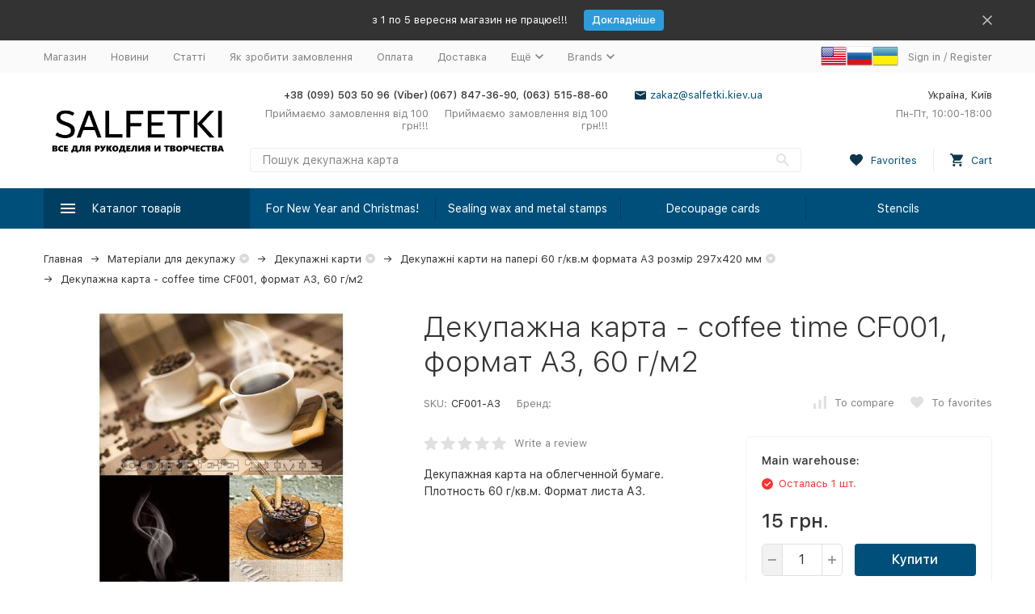

--- FILE ---
content_type: text/html; charset=utf-8
request_url: https://salfetki.kiev.ua/en/product/cf001/
body_size: 28842
content:


	

	

	

	

	

	

	
<!DOCTYPE html><html lang="en"><head prefix="og: http://ogp.me/ns# fb: http://ogp.me/ns/fb# product: http://ogp.me/ns/product#"><!-- meta --><meta http-equiv="Content-Type" content="text/html; charset=utf-8" /><meta name="viewport" content="width=device-width, initial-scale=1, maximum-scale=1" /><meta http-equiv="x-ua-compatible" content="IE=edge" /><meta name="format-detection" content="telephone=no" /><title>Декупажная карта на облегченной бумаге. Плотность 60 г/кв.м. Формат листа А3.</title><meta name="Description" content="Декупажная карта на облегченной бумаге. Плотность 60 г/кв.м. Формат листа А3." /><meta name="Keywords" content="декор,декупаж,декупажные карты,продажа,ручная работа,рукоделие,кухня,кофе" /><meta name="theme-color" content="#9CC2CE"><link rel="icon" href="/favicon.ico" type="image/x-icon"><!-- css --><style>:root {--container-width: 1485px;--svg-sprite-url: url("/wa-data/public/site/themes/megashop2/svg/css-sprite.svg?v=1.12.0");}@media (max-width: 1502px) {:root {--container-width: calc(100vw - 17px);}}:root {--home-slider-height: auto;--home-slider-height-adaptive: auto;}</style><style>:root {--primary-color: #004f7a;--primary-color-hover: rgb(0,96,148);--primary-color-alpha-5: rgba(0, 79, 122, .5);--dark-color: #0e364f;--dark-color-alpha-5: rgba(14, 54, 79, .5);--accent-color: rgb(0,63,97);--accent-color-hover: rgb(0,46,71);--light-color: #e7ecf9;--light-color-hover: rgb(210,220,244);--footer-text-color: white;--price-with-compare-color: #ff3131;}</style><link href="/wa-content/font/ruble/arial/alsrubl-arial-regular.woff" rel="preload" as="font" type="font/woff2" crossorigin /><link href="/wa-data/public/site/themes/megashop2/assets/megashop.dependencies.main.css?v=1.12.0" rel="preload" as="style" onload="this.rel = 'stylesheet'"  /> <link href="/wa-data/public/site/themes/megashop2/css/megashop.site.min.css?v=1.12.0" rel="stylesheet"  /> <link href="/wa-data/public/shop/themes/megashop2/css/megashop.shop.min.css?v=1.12.0" rel="stylesheet"  /> <link href="/wa-data/public/site/themes/megashop2/css/megashop.font.sf-pro-text.min.css?v=1.12.0" rel="stylesheet" /><!-- js --><script>window.megashop = {};</script> <script>window.megashop.config = {"commons":{"info_panel_html":"<div class=\"c-info-panel c-info-panel_dark\"><div class=\"l-container\"><div class=\"c-info-panel__container\"><div class=\"c-info-panel__content-container\"><\/div><div class=\"c-info-panel__close-button-container\"><span class=\"c-info-panel__close-button\"><span class=\"l-image-box\"><svg class=\"c-svg-icon \" width=\"12\" height=\"12\" fill=\"currentColor\" ><use xlink:href=\"#megashop-icon_cross\"><\/use><\/svg><\/span><\/span><\/div><\/div><\/div><\/div>","select_html":"<label class=\"c-select  \"><select class=\"c-select__control \" ><\/select><span class=\"c-select__box\"><span class=\"c-select__content\"><\/span><span class=\"c-select__arrow\"><svg class=\"c-svg-icon c-select__arrow-icon\" width=\"10\" height=\"6\" fill=\"currentColor\" ><use xlink:href=\"#megashop-icon_arrow-bottom\"><\/use><\/svg><\/span><\/span><span class=\"c-select__dropdown\"><\/span><\/label>","radio_html":"<label class=\"c-radio\"><input class=\"c-radio__control \" type=\"radio\"  value=\"1\"   \/><span class=\"c-radio__box\"><span class=\"c-radio__arrow\"><\/span><\/span><\/label>","checkbox_html":"<label class=\"c-checkbox\"><input class=\"c-checkbox__control \" type=\"checkbox\"  value=\"1\"   \/><span class=\"c-checkbox__box\"><span class=\"c-checkbox__arrow\"><\/span><\/span><\/label>","input_file_html":"<label class=\"c-input-file\"><input type=\"file\"  class=\"c-input-file__control\" \/><span class=\"c-input-file__box\"><span class=\"c-input-file__button-box\"><button class=\"c-input-file__button c-button c-button_style_inverse\" type=\"button\">Select a file<\/button><\/span><span class=\"c-input-file__file-box\">No file selected<\/span><\/span><\/label>","pseudo_link_icon_box_html":"<span class=\"c-pseudo-link-box   \"><span class=\"l-icon-box \"><span class=\"l-icon-box__icon\"> <\/span><span class=\"l-icon-box__content\"><span class=\"c-pseudo-link-box__link\" data-plain-text=\"0\"><\/span><\/span><\/span><\/span>","wa_url":"\/","login_url":"\/en\/login\/","signup_url":"\/en\/signup\/","forgotpassword_url":"\/en\/forgotpassword\/","svg":{"symbols_sprite":"\/wa-data\/public\/site\/themes\/megashop2\/svg\/symbols-sprite.svg?v=1.12.0","spinner":"<span class=\"c-spinner\"><span class=\"l-image-box\"><svg class=\"c-svg-icon c-spinner__icon \" width=\"61\" height=\"61\" fill=\"light_color\" ><use xlink:href=\"#megashop-icon_spinner\"><\/use><\/svg><\/span><\/span>","trash":"<svg class=\"c-svg-icon \" width=\"16\" height=\"16\" fill=\"currentColor\" ><use xlink:href=\"#megashop-icon_trash\"><\/use><\/svg>","arrow_left":"<svg class=\"c-svg-icon \" width=\"6\" height=\"10\" fill=\"currentColor\" ><use xlink:href=\"#megashop-icon_arrow-left\"><\/use><\/svg>","arrow_right":"<svg class=\"c-svg-icon \" width=\"6\" height=\"10\" fill=\"currentColor\" ><use xlink:href=\"#megashop-icon_arrow-right\"><\/use><\/svg>","arrow_bottom":"<svg class=\"c-svg-icon \" width=\"10\" height=\"6\" fill=\"currentColor\" ><use xlink:href=\"#megashop-icon_arrow-bottom\"><\/use><\/svg>","cross":"<svg class=\"c-svg-icon \" width=\"12\" height=\"12\" fill=\"currentColor\" ><use xlink:href=\"#megashop-icon_cross\"><\/use><\/svg>","available":"<svg class=\"c-svg-icon \" width=\"16\" height=\"16\" fill=\"currentColor\" ><use xlink:href=\"#megashop-icon_available\"><\/use><\/svg>","no_available":"<svg class=\"c-svg-icon \" width=\"16\" height=\"16\" fill=\"currentColor\" ><use xlink:href=\"#megashop-icon_no-available\"><\/use><\/svg>"},"analytics":{"ym_counter":"","goals":{"add_to_cart":{"ym":"","ga_category":"","ga_action":""},"user_reg":{"ym":"","ga_category":"","ga_action":""},"add_review":{"ym":"","ga_category":"","ga_action":""},"add_to_compare":{"ym":"","ga_category":"","ga_action":""},"add_to_favorite":{"ym":"","ga_category":"","ga_action":""},"quick_view":{"ym":"","ga_category":"","ga_action":""}}},"header_variant":"2","is_cookie":false,"is_mobile":false,"catalog_onenter_timeout":500,"catalog_onleave_timeout":300,"cart_onenter_timeout":500,"cart_onleave_timeout":300,"ya_share_source":"alternate"},"language":{"item":"item","\u0413\u043e\u0434":"\u0413\u043e\u0434","\u0421\u043c\u0435\u043d\u0438\u0442\u044c \u043f\u0430\u0440\u043e\u043b\u044c":"\u0421\u043c\u0435\u043d\u0438\u0442\u044c \u043f\u0430\u0440\u043e\u043b\u044c","\u0424\u0430\u0439\u043b \u043d\u0435 \u0432\u044b\u0431\u0440\u0430\u043d":"\u0424\u0430\u0439\u043b \u043d\u0435 \u0432\u044b\u0431\u0440\u0430\u043d","\u0412\u0445\u043e\u0434 \u043d\u0430 \u0441\u0430\u0439\u0442":"\u0412\u0445\u043e\u0434 \u043d\u0430 \u0441\u0430\u0439\u0442","message_max_count":"\u0418\u0437\u0432\u0438\u043d\u0438\u0442\u0435, \u043d\u043e \u0432 \u043d\u0430\u043b\u0438\u0447\u0438\u0438 \u0442\u043e\u043b\u044c\u043a\u043e %sku_count% \u0435\u0434\u0438\u043d\u0438\u0446 \u0442\u043e\u0432\u0430\u0440\u0430 %sku_name%. \u0412\u044b \u043c\u043e\u0436\u0435\u0442\u0435 \u0434\u043e\u0431\u0430\u0432\u0438\u0442\u044c \u0432 \u043a\u043e\u0440\u0437\u0438\u043d\u0443 \u0435\u0449\u0451 %max_sku_quantity%.","message_max_count_in_cart":"\u0418\u0437\u0432\u0438\u043d\u0438\u0442\u0435, \u043d\u043e \u0432 \u043d\u0430\u043b\u0438\u0447\u0438\u0438 \u0442\u043e\u043b\u044c\u043a\u043e %sku_count% \u0435\u0434\u0438\u043d\u0438\u0446 \u0442\u043e\u0432\u0430\u0440\u0430 %sku_name%, \u0438 \u0432\u0441\u0435 \u043e\u043d\u0438 \u0443\u0436\u0435 \u0432 \u0432\u0430\u0448\u0435\u0439 \u043a\u043e\u0440\u0437\u0438\u043d\u0435 \u043f\u043e\u043a\u0443\u043f\u043e\u043a."},"shop":{"home_url":"\/en\/","search_url":"\/en\/search\/","cart_url":"\/en\/cart\/","cart_add_url":"\/en\/cart\/add\/","cart_save_url":"\/en\/cart\/save\/","cart_delete_url":"\/en\/cart\/delete\/","compare_url":"\/en\/compare\/","compare_id_url":"\/en\/compare\/{$id}\/","compare_url_variant":"default","data_regions_url":"\/en\/data\/regions\/","data_shipping_url":"\/en\/data\/shipping\/","search_query":"","to_toggle_cart_button":true,"zero_price_text":"\u0426\u0456\u043d\u0430 \u0437\u0430 \u0437\u0430\u043f\u0438\u0442\u043e\u043c","is_enabled_2x":1,"is_enabled_srcset":true,"change_url_by_sku":false,"path":[],"add_affiliate_bonus_string":"This order will add \\<strong\\>\\+(.*) bonuses\\<\/strong\\> to  your account, which you will be able to spend on getting additional discounts later\\.","currency_info":{"UAH":{"code":"UAH","sign":"\u0433\u0440\u043d.","sign_html":"\u0433\u0440\u043d.","sign_position":1,"sign_delim":" ","decimal_point":".","frac_digits":"2","thousands_sep":","},"USD":{"code":"USD","sign":"$","sign_html":"$","sign_position":0,"sign_delim":"","decimal_point":".","frac_digits":"2","thousands_sep":","},"EUR":{"code":"EUR","sign":"\u20ac","sign_html":"\u20ac","sign_position":0,"sign_delim":"","decimal_point":".","frac_digits":"2","thousands_sep":","}},"currency":"UAH","primary_currency":"UAH","add_to_cart_effect":"modal_cross","slider_breakpoints":{"reviews_thumbs":{"10000":{"slidesPerView":4},"1485":{"slidesPerView":4},"1199":{"slidesPerView":3,"spaceBetween":30},"855":{"slidesPerView":2,"spaceBetween":30},"550":{"slidesPerView":1,"spaceBetween":30}},"brands_thumbs":{"1199":{"slidesPerView":4},"767":{"slidesPerView":1}},"posts_thumbs":{"10000":{"slidesPerView":5},"1485":{"slidesPerView":4},"1199":{"slidesPerView":4,"spaceBetween":30},"1000":{"spaceBetween":15},"768":{"slidesPerView":3,"spaceBetween":15},"555":{"slidesPerView":2,"spaceBetween":15},"424":{"slidesPerView":1}},"products_thumbs":{"1485":{"slidesPerView":5,"spaceBetween":15},"1400":{"slidesPerView":4,"spaceBetween":30},"1199":{"slidesPerView":3,"spaceBetween":30},"855":{"slidesPerView":2,"spaceBetween":30},"550":{"slidesPerView":1,"spaceBetween":30}},"products_thumbs_cols":{"1485":{"slidesPerView":5,"spaceBetween":15},"1400":{"slidesPerView":4,"spaceBetween":30},"1199":{"slidesPerView":3,"spaceBetween":30},"767":{"slidesPerView":2,"spaceBetween":30},"550":{"slidesPerView":2,"spaceBetween":30},"440":{"slidesPerView":2,"spaceBetween":15},"380":{"slidesPerView":2,"spaceBetween":10},"374":{"slidesPerView":2,"spaceBetween":6}},"products_thumbs_compact":{"440":{"slidesPerView":1}}},"images_sizes":{"thumbs":{"375":345,"425":393,"767":360},"m-thumbs":{"425":195,"560":260,"767":360}}},"photos":{"slider_breakpoints":{"photo_page":{"991":{"slidesPerView":4,"spaceBetween":10}}}}};</script><script>window.megashop.shop = {};</script><script>window.megashop.blog = {};</script><script>window.megashop.photos = {};</script><script src="/wa-data/public/site/themes/megashop2/assets/megashop.dependencies.commons.js?v=1.12.0"></script><script src="/wa-data/public/site/themes/megashop2/assets/megashop.dependencies.main.js?v=1.12.0"></script><script src="/wa-data/public/site/themes/megashop2/js/megashop.common.min.js?v=1.12.0"></script><script src="/wa-data/public/site/themes/megashop2/assets/megashop.dependencies.secondary.js?v=1.12.0" defer></script><script src="/wa-data/public/site/themes/megashop2/js/megashop.site.min.js?v=1.12.0" defer></script><script src="/wa-data/public/shop/themes/megashop2/js/megashop.shop.min.js?v=1.12.0" defer></script><script src="/wa-data/public/blog/themes/megashop2/js/megashop.blog.min.js?v=1.12.0" defer></script><script src="/wa-data/public/photos/themes/megashop2/js/megashop.photos.min.js?v=1.12.0" defer></script><script src="https://cdn.jsdelivr.net/npm/yandex-share2/share.js?v=1.12.0" defer></script><script>window.megashop && window.megashop.Svg ? window.megashop.Svg.load() : document.addEventListener('DOMContentLoaded', function () {window.megashop.Svg.load();});</script><meta property="og:type" content="website" />
<meta property="og:title" content="Декупажная карта на облегченной бумаге. Плотность 60 г/кв.м. Формат листа А3." />
<meta property="og:description" content="Декупажная карта на облегченной бумаге. Плотность 60 г/кв.м. Формат листа А3." />
<meta property="og:image" content="https://salfetki.kiev.ua/wa-data/public/shop/products/98/80/8098/images/8032/8032.750x0.jpg" />
<meta property="og:url" content="https://salfetki.kiev.ua/en/product/cf001/" />
<meta property="product:price:amount" content="15" />
<meta property="product:price:currency" content="UAH" />
<script type="text/javascript">
  var _gaq = _gaq || [];
  _gaq.push(['_setAccount', 'UA-2862100-5']);
  _gaq.push(['_trackPageview']);
 
  (function() {
      var ga = document.createElement('script'); ga.type = 'text/javascript'; ga.async = true;
      ga.src = ('https:' == document.location.protocol ? 'https://ssl' : 'http://www') + '.google-analytics.com/ga.js';
      var s = document.getElementsByTagName('script')[0]; s.parentNode.insertBefore(ga, s);
  })();
</script><!-- plugin hook: 'frontend_head' --><!-- frontend_head.apps --><link rel="amphtml" href="https://salfetki.kiev.ua/apps/amp/product/8098/" /><!-- frontend_head.flexdiscount-plugin --><style>i.icon16-flexdiscount.loading{background-image:url(https://salfetki.kiev.ua/wa-apps/shop/plugins/flexdiscount/img/loading16.gif)}i.flexdiscount-big-loading{background:url(https://salfetki.kiev.ua/wa-apps/shop/plugins/flexdiscount/img/loading.gif) no-repeat}.fl-is-loading > * { opacity: 0.3; }.fl-is-loading { position:relative }.fl-is-loading:after{ position:absolute; top:0;left:0;content:"";width:100%;height:100%; background:url(https://salfetki.kiev.ua/wa-apps/shop/plugins/flexdiscount/img/loader2.gif) center center no-repeat}.fl-loader-2:after{ position:absolute; top:0;left:0;content:"";width:100%;height:100%; background:url(/wa-content/img/loading16.gif) center center no-repeat}i.icon16-flexdiscount{background-repeat:no-repeat;height:16px;width:16px;display:inline-block;text-indent:-9999px;text-decoration:none!important;vertical-align:top;margin:-.1em .25em 0 0}i.flexdiscount-big-loading{display:inline-block;width:32px;height:32px;margin:15px 0}.flexdiscount-coup-del-block,.flexdiscount-loader{display:none}.align-center{text-align:center}.flexdiscount-coup-result,.flexdiscount-form,.flexdiscount-price-block,.flexdiscount-user-affiliate,.flexdiscount-user-discounts{margin:10px 0}.flexdiscount-coup-result{color:green}.flexdiscount-coup-result.flexdiscount-error{color:red}.flexdiscount-max-affiliate,.flexdiscount-max-discount{font-size:1.5em;color:#c03;font-weight:600}.flexdiscount-coupon-delete:before{content:'x';padding:5px;-webkit-border-radius:50%;-moz-border-radius:50%;border-radius:50%;border:2px solid red;width:.5em;height:.5em;display:inline-block;text-align:center;line-height:.5em;margin-right:5px;font-size:1.3em;color:red;font-weight:700;vertical-align:middle}.flexdiscount-price-block{display:inline-block}.flexdiscount-product-discount{display:table}.flexdiscount-my-content>div{padding:10px}.flexdiscount-discounts-affiliate{color:#c03;background:#fff4b4;padding:5px 10px;border-radius:20px}/***********************
 *
 * ru: Блок Доступных скидок и бонусов
 * en: Available discount and bonuses
 *
************************/

/**
* Обертка
* Wrap
*/
.flexdiscount-available-discount { }
/**
* Блок вывода Доступных скидок и бонусов
* Available discount and bonuses
*/
.flexdiscount-alldiscounts { clear: none; background-color: #FFFFFF; border: 1px solid #DDDDDD; -webkit-border-radius: 4px; -moz-border-radius: 4px; border-radius: 4px; margin: 10px 0; }
/**
* Шапка
* Header block
*/
.flexdiscount-alldiscounts-heading { background: #fff4b4; text-transform: uppercase; -webkit-border-top-left-radius: 3px; -moz-border-top-left-radius: 3px; border-top-left-radius: 3px; -webkit-border-top-right-radius: 3px; -moz-border-top-right-radius: 3px; border-top-right-radius: 3px; padding: 10px 15px;}
/**
* Заголовок шапки
* Header text
*/
.flexdiscount-alldiscounts-heading .h3 { font-size: 14px; margin: 0; padding: 0; color: #444;}
/**
* Внутренний отступ основной части
* Padding of the block body
*/
.flexdiscount-alldiscounts-body, .flexdiscount-alldiscounts .flexdiscount-body { padding: 15px; }
/*
* Ширина таблицы
* Width table
*/
.flexdiscount-alldiscounts table { width: 100%; }
/*
* Внешний отступ неупорядоченных списков
* Margin of unordered lists
*/
.flexdiscount-alldiscounts ul { margin: 0; }
/*
* Стили таблицы
* Table styles
*/
.flexdiscount-alldiscounts .flexdiscount-table { border-left: 1px solid #000; border-top: 1px solid #000; width: 100%; margin: 0; }
/*
* Стили заголовков и ячеек таблицы
* Table cells styles
*/
.flexdiscount-alldiscounts .flexdiscount-table td, .flexdiscount-alldiscounts .flexdiscount-table th { color: #000; border: 1px solid #000; padding: 5px; }
.fl-discount-skus { margin-bottom: 10px; }
tr.fl-discount-skus td { padding: 10px 5px; }

/***********************
 *
 * ru: Блок Действующих скидок и бонусов
 * en: Product active discounts and bonuses
 *
************************/

/**
* Обертка
* Wrap
*/
.flexdiscount-product-discount { display: table; }
/**
* Блок вывода Действующих скидок и бонусов
* Product active discounts and bonuses block
*/
.flexdiscount-pd-block { background-color: #FFFFFF; border: 1px solid #DDDDDD; -webkit-border-radius: 4px; -moz-border-radius: 4px; border-radius: 4px; margin: 10px 0; }
/**
* Шапка
* Header block
*/
.flexdiscount-pd-block .flexdiscount-heading, #yourshop .flexdiscount-pd-block .flexdiscount-heading { background: #163bdb; text-transform: uppercase; border-color: #DDDDDD; color: #333333; -webkit-border-top-left-radius: 3px; -moz-border-top-left-radius: 3px; border-top-left-radius: 3px; -webkit-border-top-right-radius: 3px; -moz-border-top-right-radius: 3px; border-top-right-radius: 3px; padding: 10px 15px;}
/**
* Заголовок шапки
* Header text
*/
.flexdiscount-pd-block .flexdiscount-heading .h3 { font-size: 14px; margin: 0; padding: 0; color: #fff;}
/**
* Внутренний отступ основной части
* Padding of the block body
*/
.flexdiscount-pd-block .flexdiscount-body { padding: 15px; }
/*
* Внешний отступ неупорядоченных списков
* Margin of unordered lists
*/
.flexdiscount-pd-block ul { margin: 0; }
/*
* Стили таблицы
* Table styles
*/
.flexdiscount-pd-block .flexdiscount-table { border-left: 1px solid #000; border-top: 1px solid #000; width: 100%; margin: 0; }
/*
* Стили заголовков и ячеек таблицы
* Table cells styles
*/
.flexdiscount-pd-block .flexdiscount-table td, .flexdiscount-pd-block .flexdiscount-table th { color: #000; border: 1px solid #000; padding: 5px; }

/***********************
 *
 * ru: Активные скидок и бонусов
 * en: Active discounts and bonuses block
 *
************************/

/**
* Обертка
* Wrap
*/
.flexdiscount-user-discounts { }
/**
* Блок вывода активных скидок и бонусов
* Active discounts and bonuses block
*/
.flexdiscount-discounts { clear: both; overflow: hidden; background-color: #FFFFFF; border: 1px solid #ddd; margin: 10px 0; }
/**
* Шапка
* Header block
*/
.flexdiscount-discounts-heading { background: #eee; text-transform: uppercase; color: #333333; padding: 10px 15px; }
/**
* Заголовок шапки
* Header text
*/
.flexdiscount-discounts-heading .h3 { font-size: 14px; margin: 0; color: #444; }
/**
* Внутренний отступ основной части
* Padding of the block body
*/
.flexdiscount-discounts-body { padding: 0; }
/*
* Ширина таблицы
* Width table
*/
.flexdiscount-discounts table { width: 100%; }
/*
* Стили неупорядоченных списков
* Styles of unordered lists
*/
.flexdiscount-discounts-body ul { list-style: none; padding: 0; margin: 0; }
.flexdiscount-discounts-body li { padding: 10px 15px; background-color: #fefce3; margin: 5px 0; }
/*
* Стили для размера скидки
* Styles for discount
*/
.flexdiscount-discounts-price { color: #e8385c; display: inline-block; }

/***********************
 *
 * ru: Дополнительная форма ввода купонов
 * en: Additional coupon form
 *
************************/

/*
* Цвет сообщения о успешно введенном купоне
* Message color about successfully entered coupon
*/
.flexdiscount-coup-result { color: green; }
/*
* Цвет сообщения о неверно введенном купоне
* Message color about incorrectly entered coupon
*/
.flexdiscount-coup-result.flexdiscount-error { color: #ff0000; }
/**
* Крестик удаления купона
* Delete coupon cross
*/
.flexdiscount-coupon-delete:before { content: 'x'; padding: 5px; -webkit-border-radius: 50%; -moz-border-radius: 50%; border-radius: 50%; border: 2px solid #ff0000; width: .5em; height: .5em; display: inline-block; text-align: center; line-height: .5em; margin-right: 5px; font-size: 1.3em; color: #ff0000; font-weight: bold; vertical-align: middle; }

/***********************
 *
 * ru: Блок правил запрета
 * en: Deny discounts block
 *
************************/

/**
* Обертка
* Wrap
*/
.flexdiscount-deny-discount { }
/**
* Блок вывода правил запрета
* Deny discounts block
*/
.flexdiscount-denydiscounts { clear: none; background-color: #FFFFFF; border: 1px solid #DDDDDD; -webkit-border-radius: 4px; -moz-border-radius: 4px; border-radius: 4px; margin: 10px 0; }
/**
* Шапка
* Header block
*/
.flexdiscount-denydiscounts-heading { background: #ff0000; text-transform: uppercase; -webkit-border-top-left-radius: 3px; -moz-border-top-left-radius: 3px; border-top-left-radius: 3px; -webkit-border-top-right-radius: 3px; -moz-border-top-right-radius: 3px; border-top-right-radius: 3px; padding: 10px 15px;}
/**
* Заголовок шапки
* Header text
*/
.flexdiscount-denydiscounts-heading .h3 { font-size: 14px; margin: 0; padding: 0; color: #fff;}
/**
* Внутренний отступ основной части
* Padding of the block body
*/
.flexdiscount-denydiscounts-body, .flexdiscount-denydiscounts .flexdiscount-body { padding: 15px; }
/*
* Ширина таблицы
* Width table
*/
.flexdiscount-denydiscounts table { width: 100%; }
/*
* Внешний отступ неупорядоченных списков
* Margin of unordered lists
*/
.flexdiscount-denydiscounts ul { margin: 0; }
/*
* Стили таблицы
* Table styles
*/
.flexdiscount-denydiscounts .flexdiscount-table { border-left: 1px solid #000; border-top: 1px solid #000; width: 100%; margin: 0; }
/*
* Стили заголовков и ячеек таблицы
* Table cells styles
*/
.flexdiscount-denydiscounts .flexdiscount-table td, .flexdiscount-denydiscounts .flexdiscount-table th { color: #000; border: 1px solid #000; padding: 5px; }

/***********************
 *
 * ru: Блок цены со скидкой
 * en: Block of price with discount
 *
************************/

/*
* Обертка
* Wrap
*/
.flexdiscount-price-block { display: inline-block; }

/***********************
 *
 * ru: Скидки в личном кабинете
 * en: Discounts in customer account
 *
************************/

/*
* Обертка
* Wrap
*/
.flexdiscount-my-content > div { padding: 10px; }

/***********************
 *
 * ru: Остальные стили
 * en: Other styles
 *
************************/

/*
* Бонусы
* Bonuses
*/
.flexdiscount-discounts-affiliate { color: #c03; background: #fff4b4; padding: 5px 10px; border-radius: 20px; }
/**
* Максимальное значение скидок и бонусов в блоках Доступных и Действующих скидок
* Maximum value of discount and bonuses in Available discounts block and Product discounts block
*/
.flexdiscount-max-discount, .flexdiscount-max-affiliate { font-size: 1.3em; color: #c03; font-weight: 600; }</style><script>$(function() {$.flexdiscountFrontend = new FlexdiscountPluginFrontend({urls: {couponAddUrl: '/en/flexdiscount/couponAdd/',updateDiscountUrl: '/en/flexdiscount/update/',refreshCartUrl: '/en/flexdiscount/cartUpdate/',deleteUrl: '/en/flexdiscount/couponDelete/',cartSaveUrl: {shop: '/en/cart/save/',plugin: '/en/my/'},cartDeleteUrl: {shop: '/en/cart/delete/',plugin: '/en/my/'},cartAddUrl: {shop: '/en/cart/add/',plugin: '/en/my/'}},updateInfoblocks: 1,hideDefaultAffiliateBlock: '',ss8forceUpdate: '0',addAffiliateBlock: 0,loaderType: 'loader1',locale: 'en_US',settings: {"enable_frontend_cart_hook":0},ss8UpdateAfterPayment: 0,shopVersion: '8.22.0.50'});});</script><!-- frontend_head.arrived-plugin --><script src='/wa-apps/shop/plugins/arrived/js/main.js?v3.3.3'></script>
		<script> var arrived_ignore_stock_count = 0; </script>
		<link rel='stylesheet' href='/wa-apps/shop/plugins/arrived/css/main.css?v3.3.3' /><!-- frontend_head.linkcanonical-plugin --></head><body class="c-page c-page_flexdiscount c-page_productbrands c-page_container-middle"><script>window.megashop && window.megashop.Svg ? window.megashop.Svg.init() : document.addEventListener('DOMContentLoaded', function () {window.megashop.Svg.init();});document.addEventListener('DOMContentLoaded', function () {window.megashop.IEScheme.init();});</script><div class="c-microdata"><div itemscope itemtype="http://schema.org/WebSite"><link itemprop="url" href="https://salfetki.kiev.ua" /><form itemprop="potentialAction" itemscope itemtype="http://schema.org/SearchAction"><meta itemprop="target" content="https://salfetki.kiev.ua/en/search/?query={query}" /><input itemprop="query-input" type="text" name="query" /><input type="submit" /></form></div></div><div class="c-microdata"><div itemscope itemtype="http://schema.org/Organization"><link itemprop="url" href="https://salfetki.kiev.ua" /><meta itemprop="name" content="Товари для творчості" /><meta itemprop="address" content="Україна, Київ" /><meta itemprop="telephone" content="+38 (099) 503 50 96 (Viber)" /><div itemprop="logo" itemscope itemtype="http://schema.org/ImageObject"><link itemprop="image" href="/wa-data/public/site/themes/megashop2/img/logo.png?v1609080502" /><link itemprop="contentUrl" href="/wa-data/public/site/themes/megashop2/img/logo.png?v1609080502" /></div></div></div><div class="l-index"><div class="c-header-overlay"></div><div class="l-index__wrapper"><header class="l-index__header"><div class="l-header r-hidden-md"><div class="l-header__banner"><div class="c-info-panel c-info-panel_align_center c-banner-panel" data-banner_hash="b6ef61cd457ee2e54273d5c7e8d6bcff" style="background-color: #333333;"><div class="l-container"><div class="c-info-panel__container"><div class="c-info-panel__content-container"><div class="c-banner-panel__container"><div class="c-banner-panel__content-container" style="color: #FFFFFF;">з 1 по 5 вересня магазин не працює!!!</div><div class="c-banner-panel__button-container"><a class="c-button c-button_size_xs" href="https://salfetki.kiev.ua/blog/" style="color: #FFFFFF;background-color: #2D9CDB;">Докладніше</a></div></div></div><div class="c-info-panel__close-button-container"><div class="c-info-panel__close-button"><span class="l-image-box"><svg class="c-svg-icon " width="12" height="12" fill="currentColor" ><use xlink:href="#megashop-icon_cross"></use></svg></span></div></div></div></div></div></div><div class="l-header__top-bar"><div class="c-header-top-bar"><div class="l-container"><div class="c-header-top-bar__container"><span class="c-link-decorator"><!-- plugin hook: 'frontend_header' --><!-- frontend_header.kmnybaloons-plugin --></span><nav class="c-header-top-bar__container-nav"><ul class="l-header-top-bar-links"><li class="l-header-top-bar-links__item"><a class="c-link c-link_style_alt-gray" href="/" >Магазин</a></li><li class="l-header-top-bar-links__item"><a class="c-link c-link_style_alt-gray" href="/blog/" >Новини</a></li><li class="l-header-top-bar-links__item"><a class="c-link c-link_style_alt-gray" href="/articles/" >Статті</a></li><li class="l-header-top-bar-links__item"><a class="c-link c-link_style_alt-gray" href="/kak_sdelat_zakaz/" >Як зробити замовлення</a></li><li class="l-header-top-bar-links__item"><a class="c-link c-link_style_alt-gray" href="/oplata/" >Оплата</a></li><li class="l-header-top-bar-links__item"><a class="c-link c-link_style_alt-gray" href="/dostavka/" >Доставка</a></li><li class="l-header-top-bar-links__item"><div class="c-dropdown"><span class="c-pseudo-link-box c-pseudo-link-box_style_alt-gray c-pseudo-link-box_link "><span class="l-icon-box l-icon-box_size_s"><span class="l-icon-box__content"><span class="c-pseudo-link-box__link" data-plain-text="0">Ещё</span></span><span class="l-icon-box__icon"><svg class="c-svg-icon c-pseudo-link-box__icon c-dropdown__icon" width="10" height="6" fill="currentColor" ><use xlink:href="#megashop-icon_arrow-bottom"></use></svg></span></span></span><div class="c-dropdown__dropdown"><div class="c-dropdown-links"><div class="c-dropdown-links__item"><a class="c-link c-link_style_alt-gray c-dropdown-links__link" href="/feedback/" >Зворотній зв&#039;язок</a></div><div class="c-dropdown-links__item"><a class="c-link c-link_style_alt-gray c-dropdown-links__link" href="/skidki/" >Знижки</a></div><div class="c-dropdown-links__item"><a class="c-link c-link_style_alt-gray c-dropdown-links__link" href="/photos/" >Фотоальбоми</a></div><div class="c-dropdown-links__item"><a class="c-link c-link_style_alt-gray c-dropdown-links__link" href="/brands/" >Бренди</a></div></div></div></div></li><div class="l-header-top-bar-links__item"><div class="c-dropdown"><span class="c-pseudo-link-box c-pseudo-link-box_style_alt-gray c-pseudo-link-box_link "><span class="l-icon-box l-icon-box_size_s"><span class="l-icon-box__content"><span class="c-pseudo-link-box__link" data-plain-text="0">Brands</span></span><span class="l-icon-box__icon"><svg class="c-svg-icon c-pseudo-link-box__icon c-dropdown__icon" width="10" height="6" fill="currentColor" ><use xlink:href="#megashop-icon_arrow-bottom"></use></svg></span></span></span><div class="c-dropdown__dropdown"><div class="l-header-top-bar-links__plugin-dropdown"><ul class="menu-v brands">
    <li >
        <a href="/en/brand/ArtMyWay/" title="ArtMyWay">ArtMyWay</a>
    </li>
    <li >
        <a href="/en/brand/Authentique/" title="Authentique">Authentique</a>
    </li>
    <li >
        <a href="/en/brand/C.Kreul/" title="C.Kreul">C.Kreul</a>
    </li>
    <li >
        <a href="/en/brand/Carta+Bella/" title="Carta Bella">Carta Bella</a>
    </li>
    <li >
        <a href="/en/brand/Cartotecnica+Rossi/" title="Cartotecnica Rossi">Cartotecnica Rossi</a>
    </li>
    <li >
        <a href="/en/brand/Cheap-Art/" title="Cheap-Art">Cheap-Art</a>
    </li>
    <li >
        <a href="/en/brand/DARWI/" title="DARWI">DARWI</a>
    </li>
    <li >
        <a href="/en/brand/Dalprint+Plus/" title="Dalprint Plus">Dalprint Plus</a>
    </li>
    <li >
        <a href="/en/brand/Decomania/" title="Decomania">Decomania</a>
    </li>
    <li >
        <a href="/en/brand/Echo+Park/" title="Echo Park">Echo Park</a>
    </li>
    <li >
        <a href="/en/brand/Fabrika+Decoru/" title="Fabrika Decoru">Fabrika Decoru</a>
    </li>
    <li >
        <a href="/en/brand/Graphic45/" title="Graphic45">Graphic45</a>
    </li>
    <li >
        <a href="/en/brand/Hobby+and+You/" title="Hobby and You">Hobby and You</a>
    </li>
    <li >
        <a href="/en/brand/I+am+roses/" title="I am roses">I am roses</a>
    </li>
    <li >
        <a href="/en/brand/Jacquard/" title="Jacquard">Jacquard</a>
    </li>
    <li >
        <a href="/en/brand/MARKS/" title="MARKS">MARKS</a>
    </li>
    <li >
        <a href="/en/brand/MORN+SUN/" title="MORN SUN">MORN SUN</a>
    </li>
    <li >
        <a href="/en/brand/My+Minds+Eye/" title="My Minds Eye">My Minds Eye</a>
    </li>
    <li >
        <a href="/en/brand/Nerchau/" title="Nerchau">Nerchau</a>
    </li>
    <li >
        <a href="/en/brand/Noris/" title="Noris">Noris</a>
    </li>
    <li >
        <a href="/en/brand/OLBA/" title="OLBA">OLBA</a>
    </li>
    <li >
        <a href="/en/brand/PRO-%D0%BA%D0%B2%D1%96%D0%BB%D1%96%D0%BD%D0%B3/" title="PRO-квілінг">PRO-квілінг</a>
    </li>
    <li >
        <a href="/en/brand/Pebeo/" title="Pebeo">Pebeo</a>
    </li>
    <li >
        <a href="/en/brand/Petaloo/" title="Petaloo">Petaloo</a>
    </li>
    <li >
        <a href="/en/brand/Preciosa/" title="Preciosa">Preciosa</a>
    </li>
    <li >
        <a href="/en/brand/Prima+Marketing+Inc/" title="Prima Marketing Inc">Prima Marketing Inc</a>
    </li>
    <li >
        <a href="/en/brand/Sakura/" title="Sakura">Sakura</a>
    </li>
    <li >
        <a href="/en/brand/SangTai/" title="SangTai">SangTai</a>
    </li>
    <li >
        <a href="/en/brand/Santi/" title="Santi">Santi</a>
    </li>
    <li >
        <a href="/en/brand/ScrapBerrys/" title="ScrapBerrys">ScrapBerrys</a>
    </li>
    <li >
        <a href="/en/brand/Sospeso+Trasparente/" title="Sospeso Trasparente">Sospeso Trasparente</a>
    </li>
    <li >
        <a href="/en/brand/Stampendous/" title="Stampendous">Stampendous</a>
    </li>
    <li >
        <a href="/en/brand/Studio+Calico/" title="Studio Calico">Studio Calico</a>
    </li>
    <li >
        <a href="/en/brand/Viva-decor/" title="Viva-decor">Viva-decor</a>
    </li>
    <li >
        <a href="/en/brand/We+R+Memory+Keepers/" title="We R Memory Keepers">We R Memory Keepers</a>
    </li>
    <li >
        <a href="/en/brand/Websters+Pages/" title="Websters Pages">Websters Pages</a>
    </li>
    <li >
        <a href="/en/brand/cherrylana/" title="cherrylana">cherrylana</a>
    </li>
    <li >
        <a href="/en/brand/fun+deco/" title="fun deco">fun deco</a>
    </li>
    <li >
        <a href="/en/brand/maimeri/" title="maimeri">maimeri</a>
    </li>
    <li >
        <a href="/en/brand/marianne+hobby/" title="marianne hobby">marianne hobby</a>
    </li>
    <li >
        <a href="/en/brand/peel-offs/" title="peel-offs">peel-offs</a>
    </li>
    <li >
        <a href="/en/brand/spark-beads/" title="spark-beads">spark-beads</a>
    </li>
    <li >
        <a href="/en/brand/ursus/" title="ursus">ursus</a>
    </li>
    <li >
        <a href="/en/brand/vaostudio/" title="vaostudio">vaostudio</a>
    </li>
    <li >
        <a href="/en/brand/%D0%94%D0%B5%D0%BA%D0%BE%D1%82%D0%BE%D1%80%D1%96%D1%8F/" title="Декоторія">Декоторія</a>
    </li>
    <li >
        <a href="/en/brand/%D0%94%D0%BE%D0%BD-%D0%9E%D1%81%D1%82/" title="Дон-Ост">Дон-Ост</a>
    </li>
    <li >
        <a href="/en/brand/%D0%95%D0%B2%D0%B3%D0%B5%D0%BD%D0%B8%D1%8F+%D0%9A%D1%83%D1%80%D0%B4%D0%B8%D0%B1%D0%B0%D0%BD%D0%BE%D0%B2%D1%81%D0%BA%D0%B0%D1%8F/" title="Евгения Курдибановская">Евгения Курдибановская</a>
    </li>
    <li >
        <a href="/en/brand/%D0%A7%D0%B0%D1%80%D1%96%D0%B2%D0%BD%D0%B0+%D0%BC%D0%B8%D1%82%D1%8C/" title="Чарівна мить">Чарівна мить</a>
    </li>
    <li >
        <a href="/en/brand/%D0%A7%D0%B5%D1%80%D0%BD%D0%B0%D1%8F+%D1%80%D0%B5%D1%87%D0%BA%D0%B0/" title="Черная речка">Черная речка</a>
    </li>
</ul>
</div></div></div></div></ul></nav><nav><a href="?locale=en_US" title="English" rel="alternate"><img class="mylang-flag" alt="usa" src="/wa-apps/mylang/img/country/usa.png" width="32px" height="32px"></a><a href="?locale=ru_RU" title="Русский" rel="alternate"><img class="mylang-flag" alt="rus" src="/wa-apps/mylang/img/country/rus.png" width="32px" height="32px"></a><a href="?locale=uk_UA" title="Українська" rel="alternate"><img class="mylang-flag" alt="ukr" src="/wa-apps/mylang/img/country/ukr.png" width="32px" height="32px"></a></nav><div class="c-header-top-bar__container-user"><a class="c-link c-link_style_alt-gray c-login-link" href="/en/login/">Sign in</a> / <a class="c-link c-link_style_alt-gray c-signup-link" href="/en/signup/">Register</a></div></div></div></div></div><div class="l-header__middle-bar"><div class="c-header-middle-bar "><div class="l-container"><div class="c-header-middle-bar__container"><div class="c-header-middle-bar__container-logo"><a class="l-image-box l-image-box_contain" href="/"><img src="/wa-data/public/site/themes/megashop2/img/logo.png?v1609080502" alt="Товари для творчості" /></a></div><div class="c-header-middle-bar__container-main"><div class="c-header-middle-bar__main-container"><div class="c-header-middle-bar__main-container-top"><div class="c-header-middle-bar-contacts c-header-middle-bar-contacts_size_s"><div class="c-header-middle-bar-contacts__phone-container c-header-middle-bar-contacts__phone-container_phone-1"><div class="c-header-middle-bar-phone c-header-middle-bar-phone_size_s"><div class="c-header-middle-bar-phone__phone">+38 (099) 503 50 96 (Viber)</div><div class="c-header-middle-bar-phone__hint">Приймаємо замовлення від 100 грн!!!</div></div></div><div class="c-header-middle-bar-contacts__phone-container c-header-middle-bar-contacts__phone-container_phone-2"><div class="c-header-middle-bar-phone c-header-middle-bar-phone_size_s"><div class="c-header-middle-bar-phone__phone">(067) 847-36-90, (063) 515-88-60</div><div class="c-header-middle-bar-phone__hint">Приймаємо замовлення від 100 грн!!!</div></div></div><div class="c-header-middle-bar-contacts__email-container"><a class="c-link-box  " href="mailto:zakaz@salfetki.kiev.ua" ><span class="l-icon-box l-icon-box_size_s"><span class="l-icon-box__icon"><svg class="c-svg-icon c-link-box__icon " width="14" height="14" fill="currentColor" ><use xlink:href="#megashop-icon_mail"></use></svg></span><span class="l-icon-box__content"><span class="c-link-box__link" data-plain-text="0">zakaz@salfetki.kiev.ua</span></span></span></a></div><div class="c-header-middle-bar-contacts__address-container"><div class="c-header-middle-bar-address"><div class="c-header-middle-bar-address__address">Україна, Київ</div><div class="c-header-middle-bar-address__hint">			Пн-Пт, 10:00-18:00
		
	</div></div></div></div></div><div class="c-header-middle-bar__main-container-bottom"><div class="c-header-middle-bar-shop"><div class="c-header-middle-bar-shop__search-container"><form class="c-input-search  " action="/en/search/" data-autocomplete="1"><div class="c-input-search__input-container"><input class="c-input-search__input c-input-text c-input-text_size_s c-input-text_fill" name="query" placeholder="Пошук декупажна карта" value="" autocomplete="off" /></div><div class="c-input-search__button-container"><button class="c-input-search__button c-button c-button_style_transparent"><svg class="c-svg-icon " width="16" height="16" fill="currentColor" ><use xlink:href="#megashop-icon_search"></use></svg></button></div></form></div><div class="c-header-middle-bar-shop__links-container"><div class="c-header-middle-bar-shop-links "><div class="c-header-middle-bar-shop-links__item"><a class="c-link-box" href="/en/search/?list=favorite"><span class="l-icon-box l-icon-box_size_l"><span class="l-icon-box__icon"><span class="l-image-box"><span class="c-counter c-favorite-counter c-counter_empty">0</span><svg class="c-svg-icon c-link-box__icon" width="16" height="16" fill="currentColor" ><use xlink:href="#megashop-icon_favorite"></use></svg></span></span><span class="l-icon-box__content"><span class="c-link-box__link">Favorites</span></span></span></a></div><div class="c-header-middle-bar-shop-links__item c-header-middle-bar-shop-links__item_cart"><div class="c-cart-popup-container"><a class="c-link-box" href="/en/cart/"><span class="l-icon-box l-icon-box_size_l"><span class="l-icon-box__icon"><span class="l-image-box"><span class="c-counter c-cart-counter c-counter_empty">0</span><svg class="c-svg-icon c-link-box__icon" width="16" height="16" fill="currentColor" ><use xlink:href="#megashop-icon_cart"></use></svg></span></span><span class="l-icon-box__content"><span class="c-link-box__link">Cart</span></span></span></a><div class="c-cart-popup-container__popup"></div></div></div></div></div></div></div></div></div></div></div></div></div><div class="l-header__bottom-bar"><div class="c-header-bottom-bar"><div class="l-container"><div class="c-header-bottom-bar__container"><div class="c-header-bottom-bar__container-shop-catalog"><span class="c-catalog-dropdown-button c-header-bottom-bar-shop-catalog-button c-button c-button_fill c-button_style_alt c-button_rect" data-trigger_type="click"><span class="l-icon-box l-icon-box_size_xl"><span class="l-icon-box__icon"><svg class="c-svg-icon " width="18" height="18" fill="#ffffff" ><use xlink:href="#megashop-icon_burger"></use></svg></span><span class="l-icon-box__content">Каталог товарів</span></span></span></div><nav class="c-header-bottom-bar__container-links "><ul class="c-header-bottom-bar-links" data-is_overlay_enabled="true"><li class="c-header-bottom-bar-links__item-container "><div class="c-header-bottom-bar-links__item "><a class="c-button c-button_rect c-button_fill c-header-bottom-bar-links__link " href="/ua/category/dlja-novogo-goda/" data-category_id="790">For New Year and Christmas!</a></div></li><li class="c-header-bottom-bar-links__item-container "><div class="c-header-bottom-bar-links__item "><a class="c-button c-button_rect c-button_fill c-header-bottom-bar-links__link " href="/ua/category/surguch-i-pechati/" data-category_id="898">Sealing wax and metal stamps</a></div></li><li class="c-header-bottom-bar-links__item-container "><div class="c-header-bottom-bar-links__item "><a class="c-button c-button_rect c-button_fill c-header-bottom-bar-links__link " href="/ua/category/dekupazhnye-karty/" data-category_id="640">Decoupage cards</a></div></li><li class="c-header-bottom-bar-links__item-container "><div class="c-header-bottom-bar-links__item "><a class="c-button c-button_rect c-button_fill c-header-bottom-bar-links__link " href="/ua/category/trafarety/" data-category_id="688">Stencils</a></div></li></ul></nav></div></div></div></div><div class="l-header__dropdown-bar "><div class="c-header-dropdown-bar"><div class="l-container c-header-dropdown-bar__container"><div class="c-catalog-dropdown" data-is_overlay_enabled="true" data-trigger_type="click"><div class="c-catalog-extend c-catalog-extend_fixed-width"><nav class="c-catalog-extend__list-container"><ul class="c-catalog-list  " ><li class="c-catalog-list__item c-catalog-list__item_has-children" data-category_id="727"><span class="c-catalog-list__content "><a class="c-catalog-list__link" href="/ua/category/novinki_l9/">New</a><svg class="c-svg-icon c-catalog-list__arrow-icon" width="6" height="10" fill="currentColor" ><use xlink:href="#megashop-icon_arrow-right"></use></svg></span></li><li class="c-catalog-list__item c-catalog-list__item_has-children" data-category_id="845"><span class="c-catalog-list__content "><a class="c-catalog-list__link" href="/ua/category/dlja-pashi/">For Easter!</a><svg class="c-svg-icon c-catalog-list__arrow-icon" width="6" height="10" fill="currentColor" ><use xlink:href="#megashop-icon_arrow-right"></use></svg></span></li><li class="c-catalog-list__item c-catalog-list__item_has-children" data-category_id="790"><span class="c-catalog-list__content "><a class="c-catalog-list__link" href="/ua/category/dlja-novogo-goda/">For New Year and Christmas!</a><svg class="c-svg-icon c-catalog-list__arrow-icon" width="6" height="10" fill="currentColor" ><use xlink:href="#megashop-icon_arrow-right"></use></svg></span></li><li class="c-catalog-list__item c-catalog-list__item_has-children" data-category_id="846"><span class="c-catalog-list__content "><a class="c-catalog-list__link" href="/ua/category/dlja-svadby-i-dnja-svvalentina/">For Wedding and Valentine's Day!</a><svg class="c-svg-icon c-catalog-list__arrow-icon" width="6" height="10" fill="currentColor" ><use xlink:href="#megashop-icon_arrow-right"></use></svg></span></li><li class="c-catalog-list__item " data-category_id="718"><span class="c-catalog-list__content "><a class="c-catalog-list__link" href="/ua/category/rasprodazha/">Sale</a></span></li><li class="c-catalog-list__item c-catalog-list__item_has-children" data-category_id="898"><span class="c-catalog-list__content "><a class="c-catalog-list__link" href="/ua/category/surguch-i-pechati/">Sealing wax and metal stamps</a><svg class="c-svg-icon c-catalog-list__arrow-icon" width="6" height="10" fill="currentColor" ><use xlink:href="#megashop-icon_arrow-right"></use></svg></span></li><li class="c-catalog-list__item c-catalog-list__item_has-children" data-category_id="648"><span class="c-catalog-list__content "><a class="c-catalog-list__link" href="/ua/category/chasovye-mehanizmy-i-strelki-dlja-chasov/">Clock mechanisms and hands for watches</a><svg class="c-svg-icon c-catalog-list__arrow-icon" width="6" height="10" fill="currentColor" ><use xlink:href="#megashop-icon_arrow-right"></use></svg></span></li><li class="c-catalog-list__item c-catalog-list__item_has-children" data-category_id="695"><span class="c-catalog-list__content "><a class="c-catalog-list__link" href="/ua/category/kvilling/">Quilling</a><svg class="c-svg-icon c-catalog-list__arrow-icon" width="6" height="10" fill="currentColor" ><use xlink:href="#megashop-icon_arrow-right"></use></svg></span></li><li class="c-catalog-list__item c-catalog-list__item_has-children" data-category_id="640"><span class="c-catalog-list__content "><a class="c-catalog-list__link" href="/ua/category/dekupazhnye-karty/">Decoupage cards</a><svg class="c-svg-icon c-catalog-list__arrow-icon" width="6" height="10" fill="currentColor" ><use xlink:href="#megashop-icon_arrow-right"></use></svg></span></li><li class="c-catalog-list__item c-catalog-list__item_has-children" data-category_id="556"><span class="c-catalog-list__content "><a class="c-catalog-list__link" href="/ua/category/salfetki-poshtuchno/">Napkins by the piece</a><svg class="c-svg-icon c-catalog-list__arrow-icon" width="6" height="10" fill="currentColor" ><use xlink:href="#megashop-icon_arrow-right"></use></svg></span></li><li class="c-catalog-list__item c-catalog-list__item_has-children" data-category_id="-1"><span class="c-catalog-list__content ">Ещё<svg class="c-svg-icon c-catalog-list__arrow-icon" width="6" height="10" fill="currentColor" ><use xlink:href="#megashop-icon_arrow-right"></use></svg></span></li></ul></nav><div class="c-catalog-extend__columns-container"><div class="c-catalog-extend__columns" data-category_id="727"><div class="c-catalog-columns-header"><a href="/ua/category/novinki_l9/" class="c-catalog-columns-header__title c-header c-header_h4 c-link c-link_style_hover">New</a></div><div class="c-catalog-columns " style="columns:3;-moz-columns:3;-webkit-columns:3"><div class="c-catalog-columns__category-container c-catalog-columns__category-container_break-avoid"><div class="c-catalog-columns__category"><span class="c-catalog-columns__content"><a class="c-catalog-columns__link c-link c-link_style_hover" href="/ua/category/dekupazhnye-karty_9e/">Декупажні карти</a></span></div></div><div class="c-catalog-columns__category-container c-catalog-columns__category-container_break-avoid"><div class="c-catalog-columns__category"><span class="c-catalog-columns__content"><a class="c-catalog-columns__link c-link c-link_style_hover" href="/ua/category/novinki/">Нові заготовки для творчості</a></span></div></div><div class="c-catalog-columns__category-container c-catalog-columns__category-container_break-avoid"><div class="c-catalog-columns__category"><span class="c-catalog-columns__content"><a class="c-catalog-columns__link c-link c-link_style_hover" href="/ua/category/novinki-dlja-skrapbukinga-scrapbooking/">Нове для скрапбукінгу (scrapbooking)</a></span></div></div><div class="c-catalog-columns__category-container c-catalog-columns__category-container_break-avoid"><div class="c-catalog-columns__category"><span class="c-catalog-columns__content"><a class="c-catalog-columns__link c-link c-link_style_hover" href="/ua/category/novye-postuplenija/">Нові надходження серветок</a></span></div></div><div class="c-catalog-columns__category-container c-catalog-columns__category-container_break-avoid"><div class="c-catalog-columns__category"><span class="c-catalog-columns__content"><a class="c-catalog-columns__link c-link c-link_style_hover" href="/ua/category/raznoe_og/">Other</a></span></div></div><div class="c-catalog-columns__category-container c-catalog-columns__category-container_break-avoid"><div class="c-catalog-columns__category"><span class="c-catalog-columns__content"><a class="c-catalog-columns__link c-link c-link_style_hover" href="/ua/category/trafarety_cu/">Stencils</a></span></div></div></div></div><div class="c-catalog-extend__columns" data-category_id="845"><div class="c-catalog-columns-header"><a href="/ua/category/dlja-pashi/" class="c-catalog-columns-header__title c-header c-header_h4 c-link c-link_style_hover">For Easter!</a></div><div class="c-catalog-columns " style="columns:3;-moz-columns:3;-webkit-columns:3"><div class="c-catalog-columns__category-container c-catalog-columns__category-container_break-avoid"><div class="c-catalog-columns__category"><span class="c-catalog-columns__content"><a class="c-catalog-columns__link c-link c-link_style_hover" href="/ua/category/dekupazhnye-karty-s-pashalnymi-motivami/">Decoupage cards with Easter motives</a></span></div></div><div class="c-catalog-columns__category-container c-catalog-columns__category-container_break-avoid"><div class="c-catalog-columns__category"><span class="c-catalog-columns__content"><a class="c-catalog-columns__link c-link c-link_style_hover" href="/ua/category/materialy-dlja-skrapbukinga-pashalnye/">Easter scrapbooking materials</a></span></div></div><div class="c-catalog-columns__category-container c-catalog-columns__category-container_break-avoid"><div class="c-catalog-columns__category"><span class="c-catalog-columns__content"><a class="c-catalog-columns__link c-link c-link_style_hover" href="/ua/category/pashalnye-zagotovki/">Великодні заготовки</a></span></div></div><div class="c-catalog-columns__category-container c-catalog-columns__category-container_break-avoid"><div class="c-catalog-columns__category"><span class="c-catalog-columns__content"><a class="c-catalog-columns__link c-link c-link_style_hover" href="/ua/category/razlichnyj-dekor-na-pashalnuju-temu/">Various Easter-themed decor</a></span></div></div><div class="c-catalog-columns__category-container c-catalog-columns__category-container_break-avoid"><div class="c-catalog-columns__category"><span class="c-catalog-columns__content"><a class="c-catalog-columns__link c-link c-link_style_hover" href="/ua/category/salfetki-dlja-dekupazha-pashalnye/">Easter napkins for decoupage</a></span></div></div></div></div><div class="c-catalog-extend__columns" data-category_id="790"><div class="c-catalog-columns-header"><a href="/ua/category/dlja-novogo-goda/" class="c-catalog-columns-header__title c-header c-header_h4 c-link c-link_style_hover">For New Year and Christmas!</a></div><div class="c-catalog-columns " style="columns:3;-moz-columns:3;-webkit-columns:3"><div class="c-catalog-columns__category-container c-catalog-columns__category-container_break-avoid"><div class="c-catalog-columns__category"><span class="c-catalog-columns__content"><a class="c-catalog-columns__link c-link c-link_style_hover" href="/ua/category/zagotovki-dlja-novogodnih-igrushek-i-elok/">Blanks for Christmas toys and trees</a></span></div></div><div class="c-catalog-columns__category-container c-catalog-columns__category-container_break-avoid"><div class="c-catalog-columns__category"><span class="c-catalog-columns__content"><a class="c-catalog-columns__link c-link c-link_style_hover" href="/ua/category/novogodnie-dekupazhnye-karty/">New Year's decoupage cards</a></span></div></div><div class="c-catalog-columns__category-container c-catalog-columns__category-container_break-avoid"><div class="c-catalog-columns__category"><span class="c-catalog-columns__content"><a class="c-catalog-columns__link c-link c-link_style_hover" href="/ua/category/novogodnie-salfetki_hl/">New Year napkins</a></span></div></div><div class="c-catalog-columns__category-container c-catalog-columns__category-container_break-avoid"><div class="c-catalog-columns__category"><span class="c-catalog-columns__content"><a class="c-catalog-columns__link c-link c-link_style_hover" href="/ua/category/novogodnie-trafarety/">New Year stencils</a></span></div></div><div class="c-catalog-columns__category-container c-catalog-columns__category-container_break-avoid"><div class="c-catalog-columns__category"><span class="c-catalog-columns__content"><a class="c-catalog-columns__link c-link c-link_style_hover" href="/ua/category/novogodnie-shtampy/">New Year stamps</a></span></div></div><div class="c-catalog-columns__category-container c-catalog-columns__category-container_break-avoid"><div class="c-catalog-columns__category"><span class="c-catalog-columns__content"><a class="c-catalog-columns__link c-link c-link_style_hover" href="/ua/category/novogodnij-dekor/">New Year's decor</a></span></div></div><div class="c-catalog-columns__category-container c-catalog-columns__category-container_break-avoid"><div class="c-catalog-columns__category"><span class="c-catalog-columns__content"><a class="c-catalog-columns__link c-link c-link_style_hover" href="/ua/category/novogodnjaja-bumaga-dlja-skrapbukinga/">Christmas paper for scrapbooking</a></span></div></div><div class="c-catalog-columns__category-container c-catalog-columns__category-container_break-avoid"><div class="c-catalog-columns__category"><span class="c-catalog-columns__content"><a class="c-catalog-columns__link c-link c-link_style_hover" href="/ua/category/plenka-fridekor-novogodnjaja/">New Year's film for decoupage</a></span></div></div><div class="c-catalog-columns__category-container c-catalog-columns__category-container_break-avoid"><div class="c-catalog-columns__category"><span class="c-catalog-columns__content"><a class="c-catalog-columns__link c-link c-link_style_hover" href="/ua/category/silikonovye-formy-dlja-myla-i-svechej-novogodnie/">Silicone molds for soap and candles Christmas</a></span></div></div><div class="c-catalog-columns__category-container c-catalog-columns__category-container_break-avoid"><div class="c-catalog-columns__category"><span class="c-catalog-columns__content"><a class="c-catalog-columns__link c-link c-link_style_hover" href="/ua/category/upakovka-dlja-novogodnih-podarkov/">Packaging for New Year's gifts</a></span></div></div></div></div><div class="c-catalog-extend__columns" data-category_id="846"><div class="c-catalog-columns-header"><a href="/ua/category/dlja-svadby-i-dnja-svvalentina/" class="c-catalog-columns-header__title c-header c-header_h4 c-link c-link_style_hover">For Wedding and Valentine's Day!</a></div><div class="c-catalog-columns " style="columns:3;-moz-columns:3;-webkit-columns:3"><div class="c-catalog-columns__category-container c-catalog-columns__category-container_break-avoid"><div class="c-catalog-columns__category"><span class="c-catalog-columns__content"><a class="c-catalog-columns__link c-link c-link_style_hover" href="/ua/category/dekupazhnye-karty-svadebnye/">Decoupage wedding cards</a></span></div></div><div class="c-catalog-columns__category-container c-catalog-columns__category-container_break-avoid"><div class="c-catalog-columns__category"><span class="c-catalog-columns__content"><a class="c-catalog-columns__link c-link c-link_style_hover" href="/ua/category/zagotovki-serdechki-i-svadba/">Заготовки серця та весілля</a></span></div></div><div class="c-catalog-columns__category-container c-catalog-columns__category-container_break-avoid"><div class="c-catalog-columns__category"><span class="c-catalog-columns__content"><a class="c-catalog-columns__link c-link c-link_style_hover" href="/ua/category/materialy-dlja-skrapbukinga-svadebnye/">Матеріали для скрапбукінгу весільні</a></span></div></div><div class="c-catalog-columns__category-container c-catalog-columns__category-container_break-avoid"><div class="c-catalog-columns__category"><span class="c-catalog-columns__content"><a class="c-catalog-columns__link c-link c-link_style_hover" href="/ua/category/salfetki-dlja-dekupazha-svadebnye-i-serdechki/">Серветки для декупажу весільні та сердечка</a></span></div></div><div class="c-catalog-columns__category-container c-catalog-columns__category-container_break-avoid"><div class="c-catalog-columns__category"><span class="c-catalog-columns__content"><a class="c-catalog-columns__link c-link c-link_style_hover" href="/ua/category/svadebnye-dekorativnye-melochi/">Весільні декоративні дрібниці</a></span></div></div><div class="c-catalog-columns__category-container c-catalog-columns__category-container_break-avoid"><div class="c-catalog-columns__category"><span class="c-catalog-columns__content"><a class="c-catalog-columns__link c-link c-link_style_hover" href="/ua/category/trafarety-svadebnaja-tematika/">Трафарети весільна тематика</a></span></div></div></div></div><div class="c-catalog-extend__columns" data-category_id="898"><div class="c-catalog-columns-header"><a href="/ua/category/surguch-i-pechati/" class="c-catalog-columns-header__title c-header c-header_h4 c-link c-link_style_hover">Sealing wax and metal stamps</a></div><div class="c-catalog-columns " style="columns:3;-moz-columns:3;-webkit-columns:3"><div class="c-catalog-columns__category-container c-catalog-columns__category-container_break-avoid"><div class="c-catalog-columns__category"><span class="c-catalog-columns__content"><a class="c-catalog-columns__link c-link c-link_style_hover" href="/ua/category/ottiski-pechatey-samokleyushchiesya/">Self-adhesive seals</a></span></div></div><div class="c-catalog-columns__category-container c-catalog-columns__category-container_break-avoid"><div class="c-catalog-columns__category"><span class="c-catalog-columns__content"><a class="c-catalog-columns__link c-link c-link_style_hover" href="/ua/category/pechati-dlya-surgucha/">Seals for sealing wax with handle</a></span></div></div><div class="c-catalog-columns__category-container c-catalog-columns__category-container_break-avoid"><div class="c-catalog-columns__category"><span class="c-catalog-columns__content"><a class="c-catalog-columns__link c-link c-link_style_hover" href="/ua/category/pechati-dlya-surgucha-bez-ruchki/">Seals for sealing wax without handle</a></span></div></div><div class="c-catalog-columns__category-container c-catalog-columns__category-container_break-avoid"><div class="c-catalog-columns__category"><span class="c-catalog-columns__content"><a class="c-catalog-columns__link c-link c-link_style_hover" href="/ua/category/instrumenty-dlya-plavleniya-surgucha/">Tools for wax seal</a></span></div></div><div class="c-catalog-columns__category-container c-catalog-columns__category-container_break-avoid"><div class="c-catalog-columns__category"><span class="c-catalog-columns__content"><a class="c-catalog-columns__link c-link c-link_style_hover" href="/ua/category/surguch/">Sealing wax</a></span></div></div><div class="c-catalog-columns__category-container c-catalog-columns__category-container_break-avoid"><div class="c-catalog-columns__category"><span class="c-catalog-columns__content"><a class="c-catalog-columns__link c-link c-link_style_hover" href="/ua/category/konverty/">Envelopes</a></span></div></div><div class="c-catalog-columns__category-container c-catalog-columns__category-container_break-avoid"><div class="c-catalog-columns__category"><span class="c-catalog-columns__content"><a class="c-catalog-columns__link c-link c-link_style_hover" href="/ua/category/shnury/">Cords</a></span></div></div></div></div><div class="c-catalog-extend__columns" data-category_id="648"><div class="c-catalog-columns-header"><a href="/ua/category/chasovye-mehanizmy-i-strelki-dlja-chasov/" class="c-catalog-columns-header__title c-header c-header_h4 c-link c-link_style_hover">Clock mechanisms and hands for watches</a></div><div class="c-catalog-columns " style="columns:3;-moz-columns:3;-webkit-columns:3"><div class="c-catalog-columns__category-container c-catalog-columns__category-container_break-avoid"><div class="c-catalog-columns__category"><span class="c-catalog-columns__content"><a class="c-catalog-columns__link c-link c-link_style_hover" href="/ua/category/chasovye-mehanizmy/">Clock mechanisms</a></span></div></div><div class="c-catalog-columns__category-container c-catalog-columns__category-container_break-avoid"><div class="c-catalog-columns__category"><span class="c-catalog-columns__content"><a class="c-catalog-columns__link c-link c-link_style_hover" href="/ua/category/strelki-dlja-chasov/">Hands for watches</a></span></div></div><div class="c-catalog-columns__category-container c-catalog-columns__category-container_break-avoid"><div class="c-catalog-columns__category"><span class="c-catalog-columns__content"><a class="c-catalog-columns__link c-link c-link_style_hover" href="/ua/category/dopolnitelnye-strelki-ne-vkhodyat-v-stoimost-mekhanizma/">Additional arrows</a></span></div></div><div class="c-catalog-columns__category-container c-catalog-columns__category-container_break-avoid"><div class="c-catalog-columns__category"><span class="c-catalog-columns__content"><a class="c-catalog-columns__link c-link c-link_style_hover" href="/ua/category/dopolnitelnaya-furnitura-dlya-chasov/">Additional accessories for watches</a></span></div></div><div class="c-catalog-columns__category-container c-catalog-columns__category-container_break-avoid"><div class="c-catalog-columns__category"><span class="c-catalog-columns__content"><a class="c-catalog-columns__link c-link c-link_style_hover" href="/ua/category/komplekty-chasovykh-mekhanizmov-so-strelkami/">Clockwork sets with hands</a></span></div></div><div class="c-catalog-columns__category-container c-catalog-columns__category-container_break-avoid"><div class="c-catalog-columns__category"><span class="c-catalog-columns__content"><a class="c-catalog-columns__link c-link c-link_style_hover" href="/ua/category/mekhanizmy-usilennye-i-strelki-k-nim/">Reinforced clock mechanisms and large arrows to them</a></span></div></div><div class="c-catalog-columns__category-container c-catalog-columns__category-container_break-avoid"><div class="c-catalog-columns__category"><span class="c-catalog-columns__content"><a class="c-catalog-columns__link c-link c-link_style_hover" href="/ua/category/chasovye-kapsuly/">Clock capsules</a></span></div></div><div class="c-catalog-columns__category-container c-catalog-columns__category-container_break-avoid"><div class="c-catalog-columns__category"><span class="c-catalog-columns__content"><a class="c-catalog-columns__link c-link c-link_style_hover" href="/ua/category/cifry-i-ciferblaty/">Numbers for clock and dials</a></span></div><div class="c-catalog-columns__subcategories"><div class="c-catalog-columns__subcategory"><a class="c-catalog-columns__subcategory-link c-link c-link_style_hover" href="/ua/category/tsifry-i-tsiferblaty-trafarety/">Цифри та циферблати трафарети</a></div><div class="c-catalog-columns__subcategory"><a class="c-catalog-columns__subcategory-link c-link c-link_style_hover" href="/ua/category/tsifry-i-tsiferblaty-dekupazhnye-karty-i-plenka-fridekor/">Цифри та циферблати декупажні карти та плівка Фрідекор</a></div><div class="c-catalog-columns__subcategory"><a class="c-catalog-columns__subcategory-link c-link c-link_style_hover" href="/ua/category/zagotovki-pod-chasy-nastennye-i-nastolnye/">Заготовки під годинники настінні та настільні</a></div><div class="c-catalog-columns__subcategory"><a class="c-catalog-columns__subcategory-link c-link c-link_style_hover" href="/ua/category/tsifry-nakladnye-nakleyki-shtampy/">Цифри накладні, наклейки, штампи</a></div></div></div></div></div><div class="c-catalog-extend__columns" data-category_id="695"><div class="c-catalog-columns-header"><a href="/ua/category/kvilling/" class="c-catalog-columns-header__title c-header c-header_h4 c-link c-link_style_hover">Quilling</a></div><div class="c-catalog-columns " style="columns:3;-moz-columns:3;-webkit-columns:3"><div class="c-catalog-columns__category-container c-catalog-columns__category-container_break-avoid"><div class="c-catalog-columns__category"><span class="c-catalog-columns__content"><a class="c-catalog-columns__link c-link c-link_style_hover" href="/ua/category/bumaga-dlya-origami/">Origami paper</a></span></div></div><div class="c-catalog-columns__category-container c-catalog-columns__category-container_break-avoid"><div class="c-catalog-columns__category"><span class="c-catalog-columns__content"><a class="c-catalog-columns__link c-link c-link_style_hover" href="/ua/category/instrumenty-dlja-kvillinga/">Quilling tools</a></span></div></div><div class="c-catalog-columns__category-container c-catalog-columns__category-container_break-avoid"><div class="c-catalog-columns__category"><span class="c-catalog-columns__content"><a class="c-catalog-columns__link c-link c-link_style_hover" href="/ua/category/nabory-dlja-kvilling-otkrytok/">Sets for quilling cards</a></span></div></div><div class="c-catalog-columns__category-container c-catalog-columns__category-container_break-avoid"><div class="c-catalog-columns__category"><span class="c-catalog-columns__content"><a class="c-catalog-columns__link c-link c-link_style_hover" href="/ua/category/nabory-polosok-bumagi-miks/">Mix paper strips sets</a></span></div></div><div class="c-catalog-columns__category-container c-catalog-columns__category-container_break-avoid"><div class="c-catalog-columns__category"><span class="c-catalog-columns__content"><a class="c-catalog-columns__link c-link c-link_style_hover" href="/ua/category/nabory-polosok-bumagi-120-g-m2-odnogo-tsveta/">Sets of 120 g / m2 strips of one color</a></span></div></div><div class="c-catalog-columns__category-container c-catalog-columns__category-container_break-avoid"><div class="c-catalog-columns__category"><span class="c-catalog-columns__content"><a class="c-catalog-columns__link c-link c-link_style_hover" href="/ua/category/nabory-polosok-bumagi-80-gm2-odnogo-tsveta/">Sets of 80 g / m2 strips of one color</a></span></div></div><div class="c-catalog-columns__category-container c-catalog-columns__category-container_break-avoid"><div class="c-catalog-columns__category"><span class="c-catalog-columns__content"><a class="c-catalog-columns__link c-link c-link_style_hover" href="/ua/category/nabory-polosok-bumagi-odnogo-cveta/">Sets of strips of paper 160 g / m2 one color</a></span></div></div><div class="c-catalog-columns__category-container c-catalog-columns__category-container_break-avoid"><div class="c-catalog-columns__category"><span class="c-catalog-columns__content"><a class="c-catalog-columns__link c-link c-link_style_hover" href="/ua/category/knigi-o-kvillinge/">Quilling books</a></span></div></div></div></div><div class="c-catalog-extend__columns" data-category_id="640"><div class="c-catalog-columns-header"><a href="/ua/category/dekupazhnye-karty/" class="c-catalog-columns-header__title c-header c-header_h4 c-link c-link_style_hover">Decoupage cards</a></div><div class="c-catalog-columns " style="columns:3;-moz-columns:3;-webkit-columns:3"><div class="c-catalog-columns__category-container c-catalog-columns__category-container_break-avoid"><div class="c-catalog-columns__category"><span class="c-catalog-columns__content"><a class="c-catalog-columns__link c-link c-link_style_hover" href="/ua/category/dekupazhnye-karty-45-g-m2-format-a4/">Decoupage cards 45 g/m2, A4 format</a></span></div></div><div class="c-catalog-columns__category-container c-catalog-columns__category-container_break-avoid"><div class="c-catalog-columns__category"><span class="c-catalog-columns__content"><a class="c-catalog-columns__link c-link c-link_style_hover" href="/ua/category/dekupazhnye-karty-na-bumage-60-gkvm-formata-a3/">Decoupage cards on paper 60 gsm A3 size 297x420 mm</a></span></div></div><div class="c-catalog-columns__category-container c-catalog-columns__category-container_break-avoid"><div class="c-catalog-columns__category"><span class="c-catalog-columns__content"><a class="c-catalog-columns__link c-link c-link_style_hover" href="/ua/category/dekupazhnye-karty-na-bumage-60-gkvm/">Decoupage cards on paper 60 g/m2 - 1</a></span></div></div><div class="c-catalog-columns__category-container c-catalog-columns__category-container_break-avoid"><div class="c-catalog-columns__category"><span class="c-catalog-columns__content"><a class="c-catalog-columns__link c-link c-link_style_hover" href="/ua/category/dekupazhnye-karty-na-bumage-60-gkvm-2/">Decoupage cards on paper 60 g/m2 - 2</a></span></div></div><div class="c-catalog-columns__category-container c-catalog-columns__category-container_break-avoid"><div class="c-catalog-columns__category"><span class="c-catalog-columns__content"><a class="c-catalog-columns__link c-link c-link_style_hover" href="/ua/category/dekupazhnye-karty-na-bumage-60-gkvm---3/">Decoupage cards on paper 60 g/m2 - 3</a></span></div></div><div class="c-catalog-columns__category-container c-catalog-columns__category-container_break-avoid"><div class="c-catalog-columns__category"><span class="c-catalog-columns__content"><a class="c-catalog-columns__link c-link c-link_style_hover" href="/ua/category/risovaja-bumaga-s-izobrazheniem-25h35-sm/">Rice paper with the image 25x35 cm</a></span></div></div><div class="c-catalog-columns__category-container c-catalog-columns__category-container_break-avoid"><div class="c-catalog-columns__category"><span class="c-catalog-columns__content"><a class="c-catalog-columns__link c-link c-link_style_hover" href="/ua/category/risovaja-bumaga-s-izobrazheniem/">Rice paper with the image 35х50 см</a></span></div></div></div></div><div class="c-catalog-extend__columns" data-category_id="556"><div class="c-catalog-columns-header"><a href="/ua/category/salfetki-poshtuchno/" class="c-catalog-columns-header__title c-header c-header_h4 c-link c-link_style_hover">Napkins by the piece</a></div><div class="c-catalog-columns " style="columns:3;-moz-columns:3;-webkit-columns:3"><div class="c-catalog-columns__category-container c-catalog-columns__category-container_break-avoid"><div class="c-catalog-columns__category"><span class="c-catalog-columns__content"><a class="c-catalog-columns__link c-link c-link_style_hover" href="/ua/category/redkie-i-kollektsionnye/">Редкие и коллекционные</a></span></div></div><div class="c-catalog-columns__category-container c-catalog-columns__category-container_break-avoid"><div class="c-catalog-columns__category"><span class="c-catalog-columns__content"><a class="c-catalog-columns__link c-link c-link_style_hover" href="/ua/category/angely/">Angels</a></span></div></div><div class="c-catalog-columns__category-container c-catalog-columns__category-container_break-avoid"><div class="c-catalog-columns__category"><span class="c-catalog-columns__content"><a class="c-catalog-columns__link c-link c-link_style_hover" href="/ua/category/vintazhnye-s-detkami/">Vintage napkins with kids</a></span></div></div><div class="c-catalog-columns__category-container c-catalog-columns__category-container_break-avoid"><div class="c-catalog-columns__category"><span class="c-catalog-columns__content"><a class="c-catalog-columns__link c-link c-link_style_hover" href="/ua/category/detskie/">Baby</a></span></div><div class="c-catalog-columns__subcategories"><div class="c-catalog-columns__subcategory"><a class="c-catalog-columns__subcategory-link c-link c-link_style_hover" href="/ua/category/vinni-puh-i-ego-druzja/">Винни Пух и его друзья</a></div><div class="c-catalog-columns__subcategory"><a class="c-catalog-columns__subcategory-link c-link c-link_style_hover" href="/ua/category/mishki/">Мишки</a></div><div class="c-catalog-columns__subcategory"><a class="c-catalog-columns__subcategory-link c-link c-link_style_hover" href="/ua/category/piratskie/">Пиратские</a></div><div class="c-catalog-columns__subcategory"><a class="c-catalog-columns__subcategory-link c-link c-link_style_hover" href="/ua/category/s-dnem-rozhdenija_ix/">С Днем рождения</a></div><div class="c-catalog-columns__subcategory"><a class="c-catalog-columns__subcategory-link c-link c-link_style_hover" href="/ua/category/helouvin/">Хэллоуин</a></div><div class="c-catalog-columns__subcategory"><a class="c-catalog-columns__subcategory-link c-link c-link_style_hover" href="/ua/category/princessy/">принцессы и феи</a></div></div></div><div class="c-catalog-columns__category-container c-catalog-columns__category-container_break-avoid"><div class="c-catalog-columns__category"><span class="c-catalog-columns__content"><a class="c-catalog-columns__link c-link c-link_style_hover" href="/ua/category/zhivotnye-i-pticy/">Animals and Birds</a></span></div><div class="c-catalog-columns__subcategories"><div class="c-catalog-columns__subcategory"><a class="c-catalog-columns__subcategory-link c-link c-link_style_hover" href="/ua/category/afrikanskie-zhivotnye/">Африканские животные</a></div><div class="c-catalog-columns__subcategory"><a class="c-catalog-columns__subcategory-link c-link c-link_style_hover" href="/ua/category/bolshie-koshki/">Большие кошки</a></div><div class="c-catalog-columns__subcategory"><a class="c-catalog-columns__subcategory-link c-link c-link_style_hover" href="/ua/category/korovy/">Коровы</a></div><div class="c-catalog-columns__subcategory"><a class="c-catalog-columns__subcategory-link c-link c-link_style_hover" href="/ua/category/koty/">Коты</a></div><div class="c-catalog-columns__subcategory"><a class="c-catalog-columns__subcategory-link c-link c-link_style_hover" href="/ua/category/loshadi/">Лошади</a></div><div class="c-catalog-columns__subcategory"><a class="c-catalog-columns__subcategory-link c-link c-link_style_hover" href="/ua/category/nasekomye/">Насекомые</a></div><div class="c-catalog-columns__subcategory"><a href="/ua/category/zhivotnye-i-pticy/" class="c-link"><span class="l-icon-box "><span class="l-icon-box__content">Смотреть все</span><span class="l-icon-box__icon"><svg class="c-svg-icon c-button__icon" width="12" height="12" fill="currentColor" ><use xlink:href="#megashop-icon_dict-arrow-right"></use></svg></span></span></a></div></div></div><div class="c-catalog-columns__category-container c-catalog-columns__category-container_break-avoid"><div class="c-catalog-columns__category"><span class="c-catalog-columns__content"><a class="c-catalog-columns__link c-link c-link_style_hover" href="/ua/category/igry-sport/">Games, sports</a></span></div></div><div class="c-catalog-columns__category-container c-catalog-columns__category-container_break-avoid"><div class="c-catalog-columns__category"><span class="c-catalog-columns__content"><a class="c-catalog-columns__link c-link c-link_style_hover" href="/ua/category/kuhonnaya-tematika/">Kitchen theme</a></span></div><div class="c-catalog-columns__subcategories"><div class="c-catalog-columns__subcategory"><a class="c-catalog-columns__subcategory-link c-link c-link_style_hover" href="/ua/category/vinnye/">Винные</a></div><div class="c-catalog-columns__subcategory"><a class="c-catalog-columns__subcategory-link c-link c-link_style_hover" href="/ua/category/kofe-i-chaj/">Кофе и чай</a></div><div class="c-catalog-columns__subcategory"><a class="c-catalog-columns__subcategory-link c-link c-link_style_hover" href="/ua/category/natjurmort/">Натюрморт</a></div></div></div><div class="c-catalog-columns__category-container c-catalog-columns__category-container_break-avoid"><div class="c-catalog-columns__category"><span class="c-catalog-columns__content"><a class="c-catalog-columns__link c-link c-link_style_hover" href="/ua/category/morskaja-tematika/">Marine theme</a></span></div></div><div class="c-catalog-columns__category-container c-catalog-columns__category-container_break-avoid"><div class="c-catalog-columns__category"><span class="c-catalog-columns__content"><a class="c-catalog-columns__link c-link c-link_style_hover" href="/ua/category/muzyka-zhivopis/">Музыка, живопись</a></span></div></div><div class="c-catalog-columns__category-container c-catalog-columns__category-container_break-avoid"><div class="c-catalog-columns__category"><span class="c-catalog-columns__content"><a class="c-catalog-columns__link c-link c-link_style_hover" href="/ua/category/novogodnie-salfetki/">Новогодние</a></span></div></div><div class="c-catalog-columns__category-container c-catalog-columns__category-container_break-avoid"><div class="c-catalog-columns__category"><span class="c-catalog-columns__content"><a class="c-catalog-columns__link c-link c-link_style_hover" href="/ua/category/ovoshi-i-frukty/">Овощи и фрукты</a></span></div><div class="c-catalog-columns__subcategories"><div class="c-catalog-columns__subcategory"><a class="c-catalog-columns__subcategory-link c-link c-link_style_hover" href="/ua/category/vinograd/">Виноград</a></div><div class="c-catalog-columns__subcategory"><a class="c-catalog-columns__subcategory-link c-link c-link_style_hover" href="/ua/category/ovoshi/">Овощи</a></div><div class="c-catalog-columns__subcategory"><a class="c-catalog-columns__subcategory-link c-link c-link_style_hover" href="/ua/category/olivki/">Оливки</a></div><div class="c-catalog-columns__subcategory"><a class="c-catalog-columns__subcategory-link c-link c-link_style_hover" href="/ua/category/frukty/">Фрукты</a></div><div class="c-catalog-columns__subcategory"><a class="c-catalog-columns__subcategory-link c-link c-link_style_hover" href="/ua/category/jagody/">Ягоды</a></div></div></div><div class="c-catalog-columns__category-container c-catalog-columns__category-container_break-avoid"><div class="c-catalog-columns__category"><span class="c-catalog-columns__content"><a class="c-catalog-columns__link c-link c-link_style_hover" href="/ua/category/osennie/">Осенние</a></span></div></div><div class="c-catalog-columns__category-container c-catalog-columns__category-container_break-avoid"><div class="c-catalog-columns__category"><span class="c-catalog-columns__content"><a class="c-catalog-columns__link c-link c-link_style_hover" href="/ua/category/pashalnye/">Пасхальные</a></span></div></div><div class="c-catalog-columns__category-container c-catalog-columns__category-container_break-avoid"><div class="c-catalog-columns__category"><span class="c-catalog-columns__content"><a class="c-catalog-columns__link c-link c-link_style_hover" href="/ua/category/pejzazh/">Пейзаж</a></span></div></div><div class="c-catalog-columns__category-container c-catalog-columns__category-container_break-avoid"><div class="c-catalog-columns__category"><span class="c-catalog-columns__content"><a class="c-catalog-columns__link c-link c-link_style_hover" href="/ua/category/raznye/">Разные</a></span></div></div><div class="c-catalog-columns__category-container c-catalog-columns__category-container_break-avoid"><div class="c-catalog-columns__category"><span class="c-catalog-columns__content"><a class="c-catalog-columns__link c-link c-link_style_hover" href="/ua/category/svadba-serdechki/">Свадьба, сердечки</a></span></div></div><div class="c-catalog-columns__category-container c-catalog-columns__category-container_break-avoid"><div class="c-catalog-columns__category"><span class="c-catalog-columns__content"><a class="c-catalog-columns__link c-link c-link_style_hover" href="/ua/category/uzory-i-ornament/">Узоры и орнамент</a></span></div><div class="c-catalog-columns__subcategories"><div class="c-catalog-columns__subcategory"><a class="c-catalog-columns__subcategory-link c-link c-link_style_hover" href="/ua/category/kletka-i-goroshek/">клетка и горошек</a></div></div></div><div class="c-catalog-columns__category-container c-catalog-columns__category-container_break-avoid"><div class="c-catalog-columns__category"><span class="c-catalog-columns__content"><a class="c-catalog-columns__link c-link c-link_style_hover" href="/ua/category/cvety/">Цветы</a></span></div><div class="c-catalog-columns__subcategories"><div class="c-catalog-columns__subcategory"><a class="c-catalog-columns__subcategory-link c-link c-link_style_hover" href="/ua/category/drugie-cvety-i-kompozicii-cvetov/">другие цветы и композиции цветов</a></div><div class="c-catalog-columns__subcategory"><a class="c-catalog-columns__subcategory-link c-link c-link_style_hover" href="/ua/category/lavanda/">лаванда</a></div><div class="c-catalog-columns__subcategory"><a class="c-catalog-columns__subcategory-link c-link c-link_style_hover" href="/ua/category/landyshi/">ландыши</a></div><div class="c-catalog-columns__subcategory"><a class="c-catalog-columns__subcategory-link c-link c-link_style_hover" href="/ua/category/lilii/">лилии</a></div><div class="c-catalog-columns__subcategory"><a class="c-catalog-columns__subcategory-link c-link c-link_style_hover" href="/ua/category/listja-travy/">листья, травы</a></div><div class="c-catalog-columns__subcategory"><a class="c-catalog-columns__subcategory-link c-link c-link_style_hover" href="/ua/category/magnolija/">магнолия</a></div><div class="c-catalog-columns__subcategory"><a href="/ua/category/cvety/" class="c-link"><span class="l-icon-box "><span class="l-icon-box__content">Смотреть все</span><span class="l-icon-box__icon"><svg class="c-svg-icon c-button__icon" width="12" height="12" fill="currentColor" ><use xlink:href="#megashop-icon_dict-arrow-right"></use></svg></span></span></a></div></div></div><div class="c-catalog-columns__category-container c-catalog-columns__category-container_break-avoid"><div class="c-catalog-columns__category"><span class="c-catalog-columns__content"><a class="c-catalog-columns__link c-link c-link_style_hover" href="/ua/category/etno/">Этно</a></span></div></div><div class="c-catalog-columns__category-container c-catalog-columns__category-container_break-avoid"><div class="c-catalog-columns__category"><span class="c-catalog-columns__content"><a class="c-catalog-columns__link c-link c-link_style_hover" href="/ua/category/azhurnye-salfetki/">Openwork napkins</a></span></div></div></div></div><div class="c-catalog-extend__columns" data-category_id="-1"><div class="c-catalog-columns " style="columns:3;-moz-columns:3;-webkit-columns:3"><div class="c-catalog-columns__category-container c-catalog-columns__category-container_break-avoid"><div class="c-catalog-columns__category"><span class="c-catalog-columns__content"><a class="c-catalog-columns__link c-link c-link_style_hover" href="/ua/category/salfetki-pachkami/">Салфетки пачками</a></span></div></div><div class="c-catalog-columns__category-container c-catalog-columns__category-container_break-avoid"><div class="c-catalog-columns__category"><span class="c-catalog-columns__content"><a class="c-catalog-columns__link c-link c-link_style_hover" href="/ua/category/dekupazh/">Decoupage</a></span></div><div class="c-catalog-columns__subcategories"><div class="c-catalog-columns__subcategory"><a class="c-catalog-columns__subcategory-link c-link c-link_style_hover" href="/ua/category/sospeso-trasparente/">Sospeso Trasparente</a></div></div></div><div class="c-catalog-columns__category-container c-catalog-columns__category-container_break-avoid"><div class="c-catalog-columns__category"><span class="c-catalog-columns__content"><a class="c-catalog-columns__link c-link c-link_style_hover" href="/ua/category/zagotovki/">Заготовки для декупажа и росписи</a></span></div><div class="c-catalog-columns__subcategories"><div class="c-catalog-columns__subcategory"><a class="c-catalog-columns__subcategory-link c-link c-link_style_hover" href="/ua/category/zagotovki-iz-dereva/">Заготовки из дерева</a></div><div class="c-catalog-columns__subcategory"><a class="c-catalog-columns__subcategory-link c-link c-link_style_hover" href="/ua/category/zagotovki-iz-fanery/">Заготовки из фанеры</a></div><div class="c-catalog-columns__subcategory"><a class="c-catalog-columns__subcategory-link c-link c-link_style_hover" href="/ua/category/zagotovki-iz-mdf-i-dvp/">Заготовки из МДФ и ДВП</a></div><div class="c-catalog-columns__subcategory"><a class="c-catalog-columns__subcategory-link c-link c-link_style_hover" href="/ua/category/zagotovki-iz-penoplasta/">Заготовки из пенопласта</a></div><div class="c-catalog-columns__subcategory"><a class="c-catalog-columns__subcategory-link c-link c-link_style_hover" href="/ua/category/stekljannye-zagotovki/">Стеклянные, пластмассовые, акриловые и керамические заготовки</a></div><div class="c-catalog-columns__subcategory"><a class="c-catalog-columns__subcategory-link c-link c-link_style_hover" href="/ua/category/zagotovki-tekstilnye/">Заготовки текстильные</a></div><div class="c-catalog-columns__subcategory"><a href="/ua/category/zagotovki/" class="c-link"><span class="l-icon-box "><span class="l-icon-box__content">Смотреть все</span><span class="l-icon-box__icon"><svg class="c-svg-icon c-button__icon" width="12" height="12" fill="currentColor" ><use xlink:href="#megashop-icon_dict-arrow-right"></use></svg></span></span></a></div></div></div><div class="c-catalog-columns__category-container c-catalog-columns__category-container_break-avoid"><div class="c-catalog-columns__category"><span class="c-catalog-columns__content"><a class="c-catalog-columns__link c-link c-link_style_hover" href="/ua/category/trafarety/">Stencils</a></span></div><div class="c-catalog-columns__subcategories"><div class="c-catalog-columns__subcategory"><a class="c-catalog-columns__subcategory-link c-link c-link_style_hover" href="/ua/category/materialy-i-instrumenty-dlja-trafaretov/">Материалы и инструменты для трафаретов</a></div><div class="c-catalog-columns__subcategory"><a class="c-catalog-columns__subcategory-link c-link c-link_style_hover" href="/ua/category/samokleyushchiesya-trafarety-artmyway/">Самоклеющиеся трафареты ArtMyWay</a></div><div class="c-catalog-columns__subcategory"><a class="c-catalog-columns__subcategory-link c-link c-link_style_hover" href="/ua/category/samoklejushiesja-trafarety/">Самоклеящиеся трафареты</a></div><div class="c-catalog-columns__subcategory"><a class="c-catalog-columns__subcategory-link c-link c-link_style_hover" href="/ua/category/trafarety-fabrika-dekoru/">Трафареты Фабрика Декору</a></div><div class="c-catalog-columns__subcategory"><a class="c-catalog-columns__subcategory-link c-link c-link_style_hover" href="/ua/category/trafarety-fun-deco/">Трафареты Fun Deco</a></div><div class="c-catalog-columns__subcategory"><a class="c-catalog-columns__subcategory-link c-link c-link_style_hover" href="/ua/category/trafarety-viva-decor/">Трафареты VIVA-decor</a></div><div class="c-catalog-columns__subcategory"><a href="/ua/category/trafarety/" class="c-link"><span class="l-icon-box "><span class="l-icon-box__content">Смотреть все</span><span class="l-icon-box__icon"><svg class="c-svg-icon c-button__icon" width="12" height="12" fill="currentColor" ><use xlink:href="#megashop-icon_dict-arrow-right"></use></svg></span></span></a></div></div></div><div class="c-catalog-columns__category-container c-catalog-columns__category-container_break-avoid"><div class="c-catalog-columns__category"><span class="c-catalog-columns__content"><a class="c-catalog-columns__link c-link c-link_style_hover" href="/ua/category/dekorativnaja-bumaga-i-karton/">Decorative paper and cardboard</a></span></div><div class="c-catalog-columns__subcategories"><div class="c-catalog-columns__subcategory"><a class="c-catalog-columns__subcategory-link c-link c-link_style_hover" href="/ua/category/bumaga-dlja-skrapbukinga-1515-sm/">Наборы бумаги для скрапбукинга 15*15 см</a></div><div class="c-catalog-columns__subcategory"><a class="c-catalog-columns__subcategory-link c-link c-link_style_hover" href="/ua/category/nabory-bumagi-dlja-skrapbukinga/">Наборы бумаги для скрапбукинга</a></div><div class="c-catalog-columns__subcategory"><a class="c-catalog-columns__subcategory-link c-link c-link_style_hover" href="/ua/category/bumaga-dlja-skrapbukinga-305305-sm/">Бумага для скрапбукинга 30,5*30,5 см по 1 листу.</a></div><div class="c-catalog-columns__subcategory"><a class="c-catalog-columns__subcategory-link c-link c-link_style_hover" href="/ua/category/dekorativnaja-bumaga-formata-a4/">Декоративная бумага формата А4</a></div><div class="c-catalog-columns__subcategory"><a class="c-catalog-columns__subcategory-link c-link c-link_style_hover" href="/ua/category/dekorativnyj-karton-formata-a4/">Декоративный картон формата А4</a></div><div class="c-catalog-columns__subcategory"><a class="c-catalog-columns__subcategory-link c-link c-link_style_hover" href="/ua/category/kalka-dizajnerskaja/">Калька дизайнерская</a></div><div class="c-catalog-columns__subcategory"><a href="/ua/category/dekorativnaja-bumaga-i-karton/" class="c-link"><span class="l-icon-box "><span class="l-icon-box__content">Смотреть все</span><span class="l-icon-box__icon"><svg class="c-svg-icon c-button__icon" width="12" height="12" fill="currentColor" ><use xlink:href="#megashop-icon_dict-arrow-right"></use></svg></span></span></a></div></div></div><div class="c-catalog-columns__category-container c-catalog-columns__category-container_break-avoid"><div class="c-catalog-columns__category"><span class="c-catalog-columns__content"><a class="c-catalog-columns__link c-link c-link_style_hover" href="/ua/category/scrapbooking/">Scrapbooking</a></span></div><div class="c-catalog-columns__subcategories"><div class="c-catalog-columns__subcategory"><a class="c-catalog-columns__subcategory-link c-link c-link_style_hover" href="/ua/category/nabory-dlja-otkrytok/">Наборы для открыток</a></div><div class="c-catalog-columns__subcategory"><a class="c-catalog-columns__subcategory-link c-link c-link_style_hover" href="/ua/category/bumazhnye-kruzheva/">Бумажные кружева</a></div><div class="c-catalog-columns__subcategory"><a class="c-catalog-columns__subcategory-link c-link c-link_style_hover" href="/ua/category/kollektsiya-naykrashch-spogadi/">Коллекция &quot;Найкращі спогади&quot;</a></div><div class="c-catalog-columns__subcategory"><a class="c-catalog-columns__subcategory-link c-link c-link_style_hover" href="/ua/category/kollektsiya-tikha-gavan/">Коллекция &quot;Тиха Гавань&quot;</a></div><div class="c-catalog-columns__subcategory"><a class="c-catalog-columns__subcategory-link c-link c-link_style_hover" href="/ua/category/kollektsiya-alisa/">Коллекция &quot;Алиса&quot;</a></div><div class="c-catalog-columns__subcategory"><a class="c-catalog-columns__subcategory-link c-link c-link_style_hover" href="/ua/category/kollektsiya-merezhivo-vesni/">Коллекция &quot;Мереживо весни&quot;</a></div><div class="c-catalog-columns__subcategory"><a href="/ua/category/scrapbooking/" class="c-link"><span class="l-icon-box "><span class="l-icon-box__content">Смотреть все</span><span class="l-icon-box__icon"><svg class="c-svg-icon c-button__icon" width="12" height="12" fill="currentColor" ><use xlink:href="#megashop-icon_dict-arrow-right"></use></svg></span></span></a></div></div></div><div class="c-catalog-columns__category-container c-catalog-columns__category-container_break-avoid"><div class="c-catalog-columns__category"><span class="c-catalog-columns__content"><a class="c-catalog-columns__link c-link c-link_style_hover" href="/ua/category/klej/">Glue</a></span></div></div><div class="c-catalog-columns__category-container c-catalog-columns__category-container_break-avoid"><div class="c-catalog-columns__category"><span class="c-catalog-columns__content"><a class="c-catalog-columns__link c-link c-link_style_hover" href="/ua/category/skulptura-lepka/">Sculpture (modeling)</a></span></div><div class="c-catalog-columns__subcategories"><div class="c-catalog-columns__subcategory"><a class="c-catalog-columns__subcategory-link c-link c-link_style_hover" href="/ua/category/instrumenty-dlja-gliny/">Clay tools</a></div><div class="c-catalog-columns__subcategory"><a class="c-catalog-columns__subcategory-link c-link c-link_style_hover" href="/ua/category/silikonovye-moldy/">Силиконовые молды</a></div></div></div><div class="c-catalog-columns__category-container c-catalog-columns__category-container_break-avoid"><div class="c-catalog-columns__category"><span class="c-catalog-columns__content"><a class="c-catalog-columns__link c-link c-link_style_hover" href="/ua/category/valyanie/">Wallow</a></span></div><div class="c-catalog-columns__subcategories"><div class="c-catalog-columns__subcategory"><a class="c-catalog-columns__subcategory-link c-link c-link_style_hover" href="/ua/category/igly-dlya-valyaniya/">Felting needles</a></div><div class="c-catalog-columns__subcategory"><a class="c-catalog-columns__subcategory-link c-link c-link_style_hover" href="/ua/category/sherst-dlya-valyaniya/">Шерсть для валяния</a></div></div></div><div class="c-catalog-columns__category-container c-catalog-columns__category-container_break-avoid"><div class="c-catalog-columns__category"><span class="c-catalog-columns__content"><a class="c-catalog-columns__link c-link c-link_style_hover" href="/ua/category/tools/">Tools</a></span></div></div><div class="c-catalog-columns__category-container c-catalog-columns__category-container_break-avoid"><div class="c-catalog-columns__category"><span class="c-catalog-columns__content"><a class="c-catalog-columns__link c-link c-link_style_hover" href="/ua/category/dlja-detskogo-tvorchestva/">For children's creativity</a></span></div></div><div class="c-catalog-columns__category-container c-catalog-columns__category-container_break-avoid"><div class="c-catalog-columns__category"><span class="c-catalog-columns__content"><a class="c-catalog-columns__link c-link c-link_style_hover" href="/ua/category/hudozhestvennye-materialy/">Art materials</a></span></div><div class="c-catalog-columns__subcategories"><div class="c-catalog-columns__subcategory"><a class="c-catalog-columns__subcategory-link c-link c-link_style_hover" href="/ua/category/grunty-zamedliteli-mediumy/">Грунты, замедлители, медиумы</a></div><div class="c-catalog-columns__subcategory"><a class="c-catalog-columns__subcategory-link c-link c-link_style_hover" href="/ua/category/zhemchug-effekt/">Жемчуг-эффект</a></div><div class="c-catalog-columns__subcategory"><a class="c-catalog-columns__subcategory-link c-link c-link_style_hover" href="/ua/category/kisti-hudozhestvennye/">Кисти художественные</a></div><div class="c-catalog-columns__subcategory"><a class="c-catalog-columns__subcategory-link c-link c-link_style_hover" href="/ua/category/kontury/">Контуры</a></div><div class="c-catalog-columns__subcategory"><a class="c-catalog-columns__subcategory-link c-link c-link_style_hover" href="/ua/category/markery/">Markers</a></div><div class="c-catalog-columns__subcategory"><a class="c-catalog-columns__subcategory-link c-link c-link_style_hover" href="/ua/category/kraski/">Краски</a></div><div class="c-catalog-columns__subcategory"><a href="/ua/category/hudozhestvennye-materialy/" class="c-link"><span class="l-icon-box "><span class="l-icon-box__content">Смотреть все</span><span class="l-icon-box__icon"><svg class="c-svg-icon c-button__icon" width="12" height="12" fill="currentColor" ><use xlink:href="#megashop-icon_dict-arrow-right"></use></svg></span></span></a></div></div></div><div class="c-catalog-columns__category-container c-catalog-columns__category-container_break-avoid"><div class="c-catalog-columns__category"><span class="c-catalog-columns__content"><a class="c-catalog-columns__link c-link c-link_style_hover" href="/ua/category/iskusstvennoe-sostarivanie/">Artificial aging</a></span></div><div class="c-catalog-columns__subcategories"><div class="c-catalog-columns__subcategory"><a class="c-catalog-columns__subcategory-link c-link c-link_style_hover" href="/ua/category/krakeljurnye-laki/">Кракелюрные лаки</a></div><div class="c-catalog-columns__subcategory"><a class="c-catalog-columns__subcategory-link c-link c-link_style_hover" href="/ua/category/facet-samorastreskivajushijsja-medium/">Фацет (саморастрескивающийся медиум)</a></div></div></div><div class="c-catalog-columns__category-container c-catalog-columns__category-container_break-avoid"><div class="c-catalog-columns__category"><span class="c-catalog-columns__content"><a class="c-catalog-columns__link c-link c-link_style_hover" href="/ua/category/bizhuterija_7p/">Imitation jewelry</a></span></div><div class="c-catalog-columns__subcategories"><div class="c-catalog-columns__subcategory"><a class="c-catalog-columns__subcategory-link c-link c-link_style_hover" href="/ua/category/сanitel/">Канітель</a></div><div class="c-catalog-columns__subcategory"><a class="c-catalog-columns__subcategory-link c-link c-link_style_hover" href="/ua/category/biser-businy-kristally/">Beads, crystals</a></div><div class="c-catalog-columns__subcategory"><a class="c-catalog-columns__subcategory-link c-link c-link_style_hover" href="/ua/category/igly-dlya-shitya-vyshivki-i-bisera/">Иглы для шитья, вышивки и бисера</a></div><div class="c-catalog-columns__subcategory"><a class="c-catalog-columns__subcategory-link c-link c-link_style_hover" href="/ua/category/nabory-dlya-sozdaniya-bizhuterii/">Наборы для создания бижутерии</a></div><div class="c-catalog-columns__subcategory"><a class="c-catalog-columns__subcategory-link c-link c-link_style_hover" href="/ua/category/niti-leska-i-provoloka-dlya-bizhuterii-bisera/">Нити, леска и проволока для бижутерии, бисера</a></div><div class="c-catalog-columns__subcategory"><a class="c-catalog-columns__subcategory-link c-link c-link_style_hover" href="/ua/category/zamochki-i-togly/">Замочки и тоглы</a></div><div class="c-catalog-columns__subcategory"><a href="/ua/category/bizhuterija_7p/" class="c-link"><span class="l-icon-box "><span class="l-icon-box__content">Смотреть все</span><span class="l-icon-box__icon"><svg class="c-svg-icon c-button__icon" width="12" height="12" fill="currentColor" ><use xlink:href="#megashop-icon_dict-arrow-right"></use></svg></span></span></a></div></div></div><div class="c-catalog-columns__category-container c-catalog-columns__category-container_break-avoid"><div class="c-catalog-columns__category"><span class="c-catalog-columns__content"><a class="c-catalog-columns__link c-link c-link_style_hover" href="/ua/category/osnovy-dlya-interernykh-venkov/">Basics for interior wreaths and topiary</a></span></div></div><div class="c-catalog-columns__category-container c-catalog-columns__category-container_break-avoid"><div class="c-catalog-columns__category"><span class="c-catalog-columns__content"><a class="c-catalog-columns__link c-link c-link_style_hover" href="/ua/category/skhemi-dlya-plet-nnya-z-b-seru-elektronn/">Схеми для плетіння з бісеру електронні</a></span></div></div><div class="c-catalog-columns__category-container c-catalog-columns__category-container_break-avoid"><div class="c-catalog-columns__category"><span class="c-catalog-columns__content"><a class="c-catalog-columns__link c-link c-link_style_hover" href="/ua/category/materialy-dlja-podelok/">Other materials for needlework</a></span></div><div class="c-catalog-columns__subcategories"><div class="c-catalog-columns__subcategory"><a class="c-catalog-columns__subcategory-link c-link c-link_style_hover" href="/ua/category/bumaga-krepirovannaja-dlja-podelok/">Бумага крепированная для поделок</a></div><div class="c-catalog-columns__subcategory"><a class="c-catalog-columns__subcategory-link c-link c-link_style_hover" href="/ua/category/gofrirovannaja-bumaga-dlja-floristiki-tvorchestva-i-rukodelija/">Гофрированная бумага для флористики, творчества и рукоделия</a></div><div class="c-catalog-columns__subcategory"><a class="c-catalog-columns__subcategory-link c-link c-link_style_hover" href="/ua/category/dekor-svechej/">Декор свечей</a></div><div class="c-catalog-columns__subcategory"><a class="c-catalog-columns__subcategory-link c-link c-link_style_hover" href="/ua/category/dekorativnye-kamni/">Декоративные камни</a></div><div class="c-catalog-columns__subcategory"><a class="c-catalog-columns__subcategory-link c-link c-link_style_hover" href="/ua/category/dekorativnye-obekty/">Декоративные объекты</a></div><div class="c-catalog-columns__subcategory"><a class="c-catalog-columns__subcategory-link c-link c-link_style_hover" href="/ua/category/iskusstvennye-frukty-i-jagody/">Искусственные цветы ветки, фрукты, ягоды и листья</a></div><div class="c-catalog-columns__subcategory"><a href="/ua/category/materialy-dlja-podelok/" class="c-link"><span class="l-icon-box "><span class="l-icon-box__content">Смотреть все</span><span class="l-icon-box__icon"><svg class="c-svg-icon c-button__icon" width="12" height="12" fill="currentColor" ><use xlink:href="#megashop-icon_dict-arrow-right"></use></svg></span></span></a></div></div></div><div class="c-catalog-columns__category-container c-catalog-columns__category-container_break-avoid"><div class="c-catalog-columns__category"><span class="c-catalog-columns__content"><a class="c-catalog-columns__link c-link c-link_style_hover" href="/ua/category/yagodki-tsvetochki-po-tsvetam/">Flowers, berries by color</a></span></div><div class="c-catalog-columns__subcategories"><div class="c-catalog-columns__subcategory"><a class="c-catalog-columns__subcategory-link c-link c-link_style_hover" href="/ua/category/yagodki-i-tsvetochki-korichnevye-i-serye/">Ягодки и цветочки коричневые и серые</a></div><div class="c-catalog-columns__subcategory"><a class="c-catalog-columns__subcategory-link c-link c-link_style_hover" href="/ua/category/yagodki-tsvetochki-chernye/">Ягодки-цветочки черные</a></div><div class="c-catalog-columns__subcategory"><a class="c-catalog-columns__subcategory-link c-link c-link_style_hover" href="/ua/category/yagodki-tsvetochki-belye/">Ягодки-цветочки белые</a></div><div class="c-catalog-columns__subcategory"><a class="c-catalog-columns__subcategory-link c-link c-link_style_hover" href="/ua/category/yagodki-tsvetochki-zheltye/">Ягодки-цветочки желтые</a></div><div class="c-catalog-columns__subcategory"><a class="c-catalog-columns__subcategory-link c-link c-link_style_hover" href="/ua/category/yagodki-tsvetochki-golubye-i-sinie/">Ягодки-цветочки голубые и синие</a></div><div class="c-catalog-columns__subcategory"><a class="c-catalog-columns__subcategory-link c-link c-link_style_hover" href="/ua/category/yagodki-tsvetochki-fioletovye/">Ягодки-цветочки фиолетовые</a></div><div class="c-catalog-columns__subcategory"><a href="/ua/category/yagodki-tsvetochki-po-tsvetam/" class="c-link"><span class="l-icon-box "><span class="l-icon-box__content">Смотреть все</span><span class="l-icon-box__icon"><svg class="c-svg-icon c-button__icon" width="12" height="12" fill="currentColor" ><use xlink:href="#megashop-icon_dict-arrow-right"></use></svg></span></span></a></div></div></div><div class="c-catalog-columns__category-container c-catalog-columns__category-container_break-avoid"><div class="c-catalog-columns__category"><span class="c-catalog-columns__content"><a class="c-catalog-columns__link c-link c-link_style_hover" href="/ua/category/dizajn-nogtej/">Nail design</a></span></div><div class="c-catalog-columns__subcategories"><div class="c-catalog-columns__subcategory"><a class="c-catalog-columns__subcategory-link c-link c-link_style_hover" href="/ua/category/trafarety-dlya-dizayna-nogtey-i-aerografii/">Трафареты для дизайна ногтей и аэрографии</a></div><div class="c-catalog-columns__subcategory"><a class="c-catalog-columns__subcategory-link c-link c-link_style_hover" href="/ua/category/metallizirovannye-nakleyki-na-nogti/">Металлизированные наклейки на ногти</a></div><div class="c-catalog-columns__subcategory"><a class="c-catalog-columns__subcategory-link c-link c-link_style_hover" href="/ua/category/slajdery-s-dizajnom/">Слайдеры с дизайном</a></div><div class="c-catalog-columns__subcategory"><a class="c-catalog-columns__subcategory-link c-link c-link_style_hover" href="/ua/category/folga-dlja-dizajna-nogtej/">Фольга для дизайна ногтей</a></div><div class="c-catalog-columns__subcategory"><a class="c-catalog-columns__subcategory-link c-link c-link_style_hover" href="/ua/category/folgirovannye-slajder-dizajny/">Фольгированные слайдер-дизайны</a></div><div class="c-catalog-columns__subcategory"><a class="c-catalog-columns__subcategory-link c-link c-link_style_hover" href="/ua/category/chistaja-plenka-dlja-slajder-dizajna-dlja-pechati-na-lazernom-printere/">Чистая пленка для слайдер-дизайна (для печати на лазерном принтере)</a></div><div class="c-catalog-columns__subcategory"><a href="/ua/category/dizajn-nogtej/" class="c-link"><span class="l-icon-box "><span class="l-icon-box__content">Смотреть все</span><span class="l-icon-box__icon"><svg class="c-svg-icon c-button__icon" width="12" height="12" fill="currentColor" ><use xlink:href="#megashop-icon_dict-arrow-right"></use></svg></span></span></a></div></div></div><div class="c-catalog-columns__category-container c-catalog-columns__category-container_break-avoid"><div class="c-catalog-columns__category"><span class="c-catalog-columns__content"><a class="c-catalog-columns__link c-link c-link_style_hover" href="/ua/category/gotovye-podarki-i-suveniry/">Hand-made gifts and souvenirs</a></span></div><div class="c-catalog-columns__subcategories"><div class="c-catalog-columns__subcategory"><a class="c-catalog-columns__subcategory-link c-link c-link_style_hover" href="/ua/category/bizhuterija/">Бижутерия</a></div><div class="c-catalog-columns__subcategory"><a class="c-catalog-columns__subcategory-link c-link c-link_style_hover" href="/ua/category/upakovka-podarkov/">Упаковка подарков</a></div></div></div><div class="c-catalog-columns__category-container c-catalog-columns__category-container_break-avoid"><div class="c-catalog-columns__category"><span class="c-catalog-columns__content"><a class="c-catalog-columns__link c-link c-link_style_hover" href="/ua/category/brak/">Defective items</a></span></div></div></div></div></div></div></div><div class="c-header-dropdown-bar__horizontal-catalog-container"><div class="c-horizontal-catalog" data-is_overlay_enabled="true"><div class="c-horizontal-catalog__category" data-category_id="790"><div class="c-catalog-columns " style="columns:3;-moz-columns:3;-webkit-columns:3"><div class="c-catalog-columns__category-container c-catalog-columns__category-container_break-avoid"><div class="c-catalog-columns__category"><span class="c-catalog-columns__content"><a class="c-catalog-columns__link c-link c-link_style_hover" href="/ua/category/zagotovki-dlja-novogodnih-igrushek-i-elok/">Blanks for Christmas toys and trees</a></span></div></div><div class="c-catalog-columns__category-container c-catalog-columns__category-container_break-avoid"><div class="c-catalog-columns__category"><span class="c-catalog-columns__content"><a class="c-catalog-columns__link c-link c-link_style_hover" href="/ua/category/novogodnie-dekupazhnye-karty/">New Year's decoupage cards</a></span></div></div><div class="c-catalog-columns__category-container c-catalog-columns__category-container_break-avoid"><div class="c-catalog-columns__category"><span class="c-catalog-columns__content"><a class="c-catalog-columns__link c-link c-link_style_hover" href="/ua/category/novogodnie-salfetki_hl/">New Year napkins</a></span></div></div><div class="c-catalog-columns__category-container c-catalog-columns__category-container_break-avoid"><div class="c-catalog-columns__category"><span class="c-catalog-columns__content"><a class="c-catalog-columns__link c-link c-link_style_hover" href="/ua/category/novogodnie-trafarety/">New Year stencils</a></span></div></div><div class="c-catalog-columns__category-container c-catalog-columns__category-container_break-avoid"><div class="c-catalog-columns__category"><span class="c-catalog-columns__content"><a class="c-catalog-columns__link c-link c-link_style_hover" href="/ua/category/novogodnie-shtampy/">New Year stamps</a></span></div></div><div class="c-catalog-columns__category-container c-catalog-columns__category-container_break-avoid"><div class="c-catalog-columns__category"><span class="c-catalog-columns__content"><a class="c-catalog-columns__link c-link c-link_style_hover" href="/ua/category/novogodnij-dekor/">New Year's decor</a></span></div></div><div class="c-catalog-columns__category-container c-catalog-columns__category-container_break-avoid"><div class="c-catalog-columns__category"><span class="c-catalog-columns__content"><a class="c-catalog-columns__link c-link c-link_style_hover" href="/ua/category/novogodnjaja-bumaga-dlja-skrapbukinga/">Christmas paper for scrapbooking</a></span></div></div><div class="c-catalog-columns__category-container c-catalog-columns__category-container_break-avoid"><div class="c-catalog-columns__category"><span class="c-catalog-columns__content"><a class="c-catalog-columns__link c-link c-link_style_hover" href="/ua/category/plenka-fridekor-novogodnjaja/">New Year's film for decoupage</a></span></div></div><div class="c-catalog-columns__category-container c-catalog-columns__category-container_break-avoid"><div class="c-catalog-columns__category"><span class="c-catalog-columns__content"><a class="c-catalog-columns__link c-link c-link_style_hover" href="/ua/category/silikonovye-formy-dlja-myla-i-svechej-novogodnie/">Silicone molds for soap and candles Christmas</a></span></div></div><div class="c-catalog-columns__category-container c-catalog-columns__category-container_break-avoid"><div class="c-catalog-columns__category"><span class="c-catalog-columns__content"><a class="c-catalog-columns__link c-link c-link_style_hover" href="/ua/category/upakovka-dlja-novogodnih-podarkov/">Packaging for New Year's gifts</a></span></div></div></div></div><div class="c-horizontal-catalog__category" data-category_id="898"><div class="c-catalog-columns " style="columns:3;-moz-columns:3;-webkit-columns:3"><div class="c-catalog-columns__category-container c-catalog-columns__category-container_break-avoid"><div class="c-catalog-columns__category"><span class="c-catalog-columns__content"><a class="c-catalog-columns__link c-link c-link_style_hover" href="/ua/category/ottiski-pechatey-samokleyushchiesya/">Self-adhesive seals</a></span></div></div><div class="c-catalog-columns__category-container c-catalog-columns__category-container_break-avoid"><div class="c-catalog-columns__category"><span class="c-catalog-columns__content"><a class="c-catalog-columns__link c-link c-link_style_hover" href="/ua/category/pechati-dlya-surgucha/">Seals for sealing wax with handle</a></span></div></div><div class="c-catalog-columns__category-container c-catalog-columns__category-container_break-avoid"><div class="c-catalog-columns__category"><span class="c-catalog-columns__content"><a class="c-catalog-columns__link c-link c-link_style_hover" href="/ua/category/pechati-dlya-surgucha-bez-ruchki/">Seals for sealing wax without handle</a></span></div></div><div class="c-catalog-columns__category-container c-catalog-columns__category-container_break-avoid"><div class="c-catalog-columns__category"><span class="c-catalog-columns__content"><a class="c-catalog-columns__link c-link c-link_style_hover" href="/ua/category/instrumenty-dlya-plavleniya-surgucha/">Tools for wax seal</a></span></div></div><div class="c-catalog-columns__category-container c-catalog-columns__category-container_break-avoid"><div class="c-catalog-columns__category"><span class="c-catalog-columns__content"><a class="c-catalog-columns__link c-link c-link_style_hover" href="/ua/category/surguch/">Sealing wax</a></span></div></div><div class="c-catalog-columns__category-container c-catalog-columns__category-container_break-avoid"><div class="c-catalog-columns__category"><span class="c-catalog-columns__content"><a class="c-catalog-columns__link c-link c-link_style_hover" href="/ua/category/konverty/">Envelopes</a></span></div></div><div class="c-catalog-columns__category-container c-catalog-columns__category-container_break-avoid"><div class="c-catalog-columns__category"><span class="c-catalog-columns__content"><a class="c-catalog-columns__link c-link c-link_style_hover" href="/ua/category/shnury/">Cords</a></span></div></div></div></div><div class="c-horizontal-catalog__category" data-category_id="640"><div class="c-catalog-columns " style="columns:3;-moz-columns:3;-webkit-columns:3"><div class="c-catalog-columns__category-container c-catalog-columns__category-container_break-avoid"><div class="c-catalog-columns__category"><span class="c-catalog-columns__content"><a class="c-catalog-columns__link c-link c-link_style_hover" href="/ua/category/dekupazhnye-karty-45-g-m2-format-a4/">Decoupage cards 45 g/m2, A4 format</a></span></div></div><div class="c-catalog-columns__category-container c-catalog-columns__category-container_break-avoid"><div class="c-catalog-columns__category"><span class="c-catalog-columns__content"><a class="c-catalog-columns__link c-link c-link_style_hover" href="/ua/category/dekupazhnye-karty-na-bumage-60-gkvm-formata-a3/">Decoupage cards on paper 60 gsm A3 size 297x420 mm</a></span></div></div><div class="c-catalog-columns__category-container c-catalog-columns__category-container_break-avoid"><div class="c-catalog-columns__category"><span class="c-catalog-columns__content"><a class="c-catalog-columns__link c-link c-link_style_hover" href="/ua/category/dekupazhnye-karty-na-bumage-60-gkvm/">Decoupage cards on paper 60 g/m2 - 1</a></span></div></div><div class="c-catalog-columns__category-container c-catalog-columns__category-container_break-avoid"><div class="c-catalog-columns__category"><span class="c-catalog-columns__content"><a class="c-catalog-columns__link c-link c-link_style_hover" href="/ua/category/dekupazhnye-karty-na-bumage-60-gkvm-2/">Decoupage cards on paper 60 g/m2 - 2</a></span></div></div><div class="c-catalog-columns__category-container c-catalog-columns__category-container_break-avoid"><div class="c-catalog-columns__category"><span class="c-catalog-columns__content"><a class="c-catalog-columns__link c-link c-link_style_hover" href="/ua/category/dekupazhnye-karty-na-bumage-60-gkvm---3/">Decoupage cards on paper 60 g/m2 - 3</a></span></div></div><div class="c-catalog-columns__category-container c-catalog-columns__category-container_break-avoid"><div class="c-catalog-columns__category"><span class="c-catalog-columns__content"><a class="c-catalog-columns__link c-link c-link_style_hover" href="/ua/category/risovaja-bumaga-s-izobrazheniem-25h35-sm/">Rice paper with the image 25x35 cm</a></span></div></div><div class="c-catalog-columns__category-container c-catalog-columns__category-container_break-avoid"><div class="c-catalog-columns__category"><span class="c-catalog-columns__content"><a class="c-catalog-columns__link c-link c-link_style_hover" href="/ua/category/risovaja-bumaga-s-izobrazheniem/">Rice paper with the image 35х50 см</a></span></div></div></div></div><div class="c-horizontal-catalog__category" data-category_id="688"><div class="c-catalog-columns " style="columns:3;-moz-columns:3;-webkit-columns:3"><div class="c-catalog-columns__category-container c-catalog-columns__category-container_break-avoid"><div class="c-catalog-columns__category"><span class="c-catalog-columns__content"><a class="c-catalog-columns__link c-link c-link_style_hover" href="/ua/category/materialy-i-instrumenty-dlja-trafaretov/">Материалы и инструменты для трафаретов</a></span></div></div><div class="c-catalog-columns__category-container c-catalog-columns__category-container_break-avoid"><div class="c-catalog-columns__category"><span class="c-catalog-columns__content"><a class="c-catalog-columns__link c-link c-link_style_hover" href="/ua/category/samokleyushchiesya-trafarety-artmyway/">Самоклеющиеся трафареты ArtMyWay</a></span></div></div><div class="c-catalog-columns__category-container c-catalog-columns__category-container_break-avoid"><div class="c-catalog-columns__category"><span class="c-catalog-columns__content"><a class="c-catalog-columns__link c-link c-link_style_hover" href="/ua/category/samoklejushiesja-trafarety/">Самоклеящиеся трафареты</a></span></div></div><div class="c-catalog-columns__category-container c-catalog-columns__category-container_break-avoid"><div class="c-catalog-columns__category"><span class="c-catalog-columns__content"><a class="c-catalog-columns__link c-link c-link_style_hover" href="/ua/category/trafarety-fabrika-dekoru/">Трафареты Фабрика Декору</a></span></div></div><div class="c-catalog-columns__category-container c-catalog-columns__category-container_break-avoid"><div class="c-catalog-columns__category"><span class="c-catalog-columns__content"><a class="c-catalog-columns__link c-link c-link_style_hover" href="/ua/category/trafarety-fun-deco/">Трафареты Fun Deco</a></span></div></div><div class="c-catalog-columns__category-container c-catalog-columns__category-container_break-avoid"><div class="c-catalog-columns__category"><span class="c-catalog-columns__content"><a class="c-catalog-columns__link c-link c-link_style_hover" href="/ua/category/trafarety-viva-decor/">Трафареты VIVA-decor</a></span></div></div><div class="c-catalog-columns__category-container c-catalog-columns__category-container_break-avoid"><div class="c-catalog-columns__category"><span class="c-catalog-columns__content"><a class="c-catalog-columns__link c-link c-link_style_hover" href="/ua/category/trafarety-dlja-dekora-predmetov/">Трафареты для декора предметов</a></span></div></div><div class="c-catalog-columns__category-container c-catalog-columns__category-container_break-avoid"><div class="c-catalog-columns__category"><span class="c-catalog-columns__content"><a class="c-catalog-columns__link c-link c-link_style_hover" href="/ua/category/tarfarety-yek-dlya-skrapbukinga-i-dekora/">Трафареты ЕК (для скрапбукинга и декора)</a></span></div></div><div class="c-catalog-columns__category-container c-catalog-columns__category-container_break-avoid"><div class="c-catalog-columns__category"><span class="c-catalog-columns__content"><a class="c-catalog-columns__link c-link c-link_style_hover" href="/ua/category/trafarety-dlya-nogtey/">Трафареты для ногтей</a></span></div></div><div class="c-catalog-columns__category-container c-catalog-columns__category-container_break-avoid"><div class="c-catalog-columns__category"><span class="c-catalog-columns__content"><a class="c-catalog-columns__link c-link c-link_style_hover" href="/ua/category/trafarety-dlja-kofe/">Трафареты для кофе</a></span></div></div></div></div></div></div></div></div></div><div class="l-header__floating-bar"><div class="c-header-floating"><div class="l-container"><div class="c-header-floating__inner"><div class="c-header-floating__logo c-header-floating__logo_narrow"><a class="l-image-box l-image-box_contain" href="/"><img src="/wa-data/public/site/themes/megashop2/img/logo.png?v1609080502" alt="Товари для творчості" /></a></div><div class="c-header-floating__shop"><div class="c-header-floating__catalog"><span class="c-button c-button_style_transparent c-header-floating__dropdown-btn" data-trigger_type="click"><span class="l-icon-box l-icon-box_size_l"><span class="l-icon-box__icon"><span class="c-burger-icon" style="width:18px;height:12px"><span class="c-burger-icon__box"><span class="c-burger-icon__inner"></span></span></span></span><span class="l-icon-box__content">Каталог товарів</span></span></span></div><div class="c-header-floating__search"><form class="c-input-search  " action="/en/search/" data-autocomplete="1"><div class="c-input-search__input-container"><input class="c-input-search__input c-input-text c-input-text_size_s c-input-text_fill" name="query" placeholder="Пошук декупажна карта" value="" autocomplete="off" /></div><div class="c-input-search__button-container"><button class="c-input-search__button c-button c-button_style_transparent"><svg class="c-svg-icon " width="16" height="16" fill="currentColor" ><use xlink:href="#megashop-icon_search"></use></svg></button></div></form></div></div><div class="c-header-floating__contacts"><div class="c-header-floating__phone"><span class="c-header-floating__phone-value">(067) 847-36-90, (063) 515-88-60</span><div class="c-header-floating__messengers-container"><div class="c-messengers"><div class="c-messengers__messenger"><a class="l-image-box" href="tg://resolve?domain=+380995035096"><svg class="c-svg-icon " width="18" height="18"  ><use xlink:href="#megashop-icon_telegram"></use></svg></a></div><div class="c-messengers__messenger"><a class="l-image-box" href="viber://chat?number=+380995035096"><svg class="c-svg-icon " width="18" height="18"  ><use xlink:href="#megashop-icon_viber"></use></svg></a></div></div></div></div><div class="c-header-floating__phone-hint">Приймаємо замовлення від 100 грн!!!</div></div><div class="c-header-floating__shop-links c-header-floating__shop-links_narrow"><div class="c-header-middle-bar-shop-links"><div class="c-header-middle-bar-shop-links__item"><a class="c-link-box" href="/en/search/?list=favorite"><span class="l-icon-box l-icon-box_size_l"><span class="l-icon-box__icon"><span class="l-image-box"><span class="c-counter c-favorite-counter c-counter_empty">0</span><svg class="c-svg-icon c-link-box__icon" width="16" height="16" fill="currentColor" ><use xlink:href="#megashop-icon_favorite"></use></svg></span></span></span></a></div><div class="c-header-middle-bar-shop-links__item c-header-middle-bar-shop-links__item_cart"><div class="c-cart-popup-container"><a class="c-link-box" href="/en/cart/"><span class="l-icon-box l-icon-box_size_l"><span class="l-icon-box__icon"><span class="l-image-box"><span class="c-counter c-cart-counter c-counter_empty">0</span><svg class="c-svg-icon c-link-box__icon" width="16" height="16" fill="currentColor" ><use xlink:href="#megashop-icon_cart"></use></svg></span></span></span></a><div class="c-cart-popup-container__popup"></div></div></div></div></div></div></div><div class="c-header-floating__dropdown l-header__dropdown-bar_compact"><div class="c-header-dropdown-bar"><div class="l-container c-header-dropdown-bar__container"><div class="c-catalog-dropdown" data-is_overlay_enabled="true" data-trigger_type="click"></div></div></div></div></div></div></div></header><main class="l-index__content"><div class="l-container l-container_content"><div class="l-content-container "><div class="l-content"><div class="l-content__breadcrumbs">

	

	

	

	

	

	

	
<script>window.megashop.breadcrumbs_plugin = {breadcrumbs: [{"name":"\u0413\u043b\u0430\u0432\u043d\u0430\u044f","url":"\/en\/","arrow":null,"itemprop_name":"\u0413\u043b\u0430\u0432\u043d\u0430\u044f"},{"id":"819","name":"\u041c\u0430\u0442\u0435\u0440\u0456\u0430\u043b\u0438 \u0434\u043b\u044f \u0434\u0435\u043a\u0443\u043f\u0430\u0436\u0443","url":"\/en\/category\/dekupazh\/","brothers":[{"id":"727","name":"\u041d\u043e\u0432\u0435\u043d\u044c\u043a\u0435","url":"novinki_l9","full_url":"novinki_l9","type":"0","brothers":[],"frontend_url":"\/en\/category\/novinki_l9\/"},{"id":"845","name":"\u0414\u043e \u0412\u0435\u043b\u0438\u043a\u043e\u0434\u043d\u044f!","url":"dlja-pashi","full_url":"dlja-pashi","type":"0","brothers":[],"frontend_url":"\/en\/category\/dlja-pashi\/"},{"id":"790","name":"\u0414\u043e \u041d\u043e\u0432\u043e\u0433\u043e \u0440\u043e\u043a\u0443!","url":"dlja-novogo-goda","full_url":"dlja-novogo-goda","type":"0","brothers":[],"frontend_url":"\/en\/category\/dlja-novogo-goda\/"},{"id":"846","name":"\u0414\u043b\u044f \u0412\u0435\u0441\u0456\u043b\u043b\u044f \u0456 \u0434\u043d\u044f \u0421\u0432. \u0412\u0430\u043b\u0435\u043d\u0442\u0438\u043d\u0430!","url":"dlja-svadby-i-dnja-svvalentina","full_url":"dlja-svadby-i-dnja-svvalentina","type":"0","brothers":[],"frontend_url":"\/en\/category\/dlja-svadby-i-dnja-svvalentina\/"},{"id":"718","name":"\u0420\u043e\u0437\u043f\u0440\u043e\u0434\u0430\u0436","url":"rasprodazha","full_url":"rasprodazha","type":"0","brothers":[],"frontend_url":"\/en\/category\/rasprodazha\/"},{"id":"898","name":"\u0421\u0443\u0440\u0433\u0443\u0447 \u0442\u0430 \u0441\u0443\u0440\u0433\u0443\u0447\u0435\u0432\u0456 \u043f\u0435\u0447\u0430\u0442\u043a\u0438","url":"surguch-i-pechati","full_url":"surguch-i-pechati","type":"0","brothers":[],"frontend_url":"\/en\/category\/surguch-i-pechati\/"},{"id":"648","name":"\u0413\u043e\u0434\u0438\u043d\u043d\u0438\u043a\u043e\u0432\u0456 \u043c\u0435\u0445\u0430\u043d\u0456\u0437\u043c\u0438 \u0442\u0430 \u0441\u0442\u0440\u0456\u043b\u043a\u0438 \u0434\u043b\u044f \u0433\u043e\u0434\u0438\u043d\u043d\u0438\u043a\u0456\u0432","url":"chasovye-mehanizmy-i-strelki-dlja-chasov","full_url":"chasovye-mehanizmy-i-strelki-dlja-chasov","type":"0","brothers":[],"frontend_url":"\/en\/category\/chasovye-mehanizmy-i-strelki-dlja-chasov\/"},{"id":"695","name":"\u041a\u0432\u0456\u043b\u0456\u043d\u0433","url":"kvilling","full_url":"kvilling","type":"0","brothers":[],"frontend_url":"\/en\/category\/kvilling\/"},{"id":"557","name":"\u0417\u0430\u0433\u043e\u0442\u043e\u0432\u043a\u0438 \u0434\u043b\u044f \u0434\u0435\u043a\u0443\u043f\u0430\u0436\u0430 \u0438 \u0440\u043e\u0441\u043f\u0438\u0441\u0438","url":"zagotovki","full_url":"zagotovki","type":"0","brothers":[],"frontend_url":"\/en\/category\/zagotovki\/"},{"id":"688","name":"\u0422\u0440\u0430\u0444\u0430\u0440\u0435\u0442\u0438","url":"trafarety","full_url":"trafarety","type":"0","brothers":[],"frontend_url":"\/en\/category\/trafarety\/"},{"id":"741","name":"\u0414\u0435\u043a\u043e\u0440\u0430\u0442\u0438\u0432\u043d\u0430\u044f \u0431\u0443\u043c\u0430\u0433\u0430 \u0438 \u043a\u0430\u0440\u0442\u043e\u043d","url":"dekorativnaja-bumaga-i-karton","full_url":"dekorativnaja-bumaga-i-karton","type":"0","brothers":[],"frontend_url":"\/en\/category\/dekorativnaja-bumaga-i-karton\/"},{"id":"740","name":"\u0421\u043a\u0440\u0430\u043f\u0431\u0443\u043a\u0438\u043d\u0433","url":"scrapbooking","full_url":"scrapbooking","type":"0","brothers":[],"frontend_url":"\/en\/category\/scrapbooking\/"},{"id":"680","name":"\u041a\u043b\u0435\u0439 \u0438 \u043a\u043b\u0435\u0435\u0432\u044b\u0435 \u043c\u0430\u0442\u0435\u0440\u0438\u0430\u043b\u044b","url":"klej","full_url":"klej","type":"0","brothers":[],"frontend_url":"\/en\/category\/klej\/"},{"id":"820","name":"\u0421\u043a\u0443\u043b\u044c\u043f\u0442\u0443\u0440\u0430 (\u043b\u0435\u043f\u043a\u0430)","url":"skulptura-lepka","full_url":"skulptura-lepka","type":"0","brothers":[],"frontend_url":"\/en\/category\/skulptura-lepka\/"},{"id":"957","name":"\u0412\u0430\u043b\u044f\u043d\u043d\u044f","url":"valyanie","full_url":"valyanie","type":"0","brothers":[],"frontend_url":"\/en\/category\/valyanie\/"},{"id":"861","name":"\u0418\u043d\u0441\u0442\u0440\u0443\u043c\u0435\u043d\u0442\u044b","url":"tools","full_url":"tools","type":"0","brothers":[],"frontend_url":"\/en\/category\/tools\/"},{"id":"882","name":"\u0414\u043b\u044f \u0434\u0435\u0442\u0441\u043a\u043e\u0433\u043e \u0442\u0432\u043e\u0440\u0447\u0435\u0441\u0442\u0432\u0430","url":"dlja-detskogo-tvorchestva","full_url":"dlja-detskogo-tvorchestva","type":"0","brothers":[],"frontend_url":"\/en\/category\/dlja-detskogo-tvorchestva\/"},{"id":"828","name":"\u0425\u0443\u0434\u043e\u0436\u0435\u0441\u0442\u0432\u0435\u043d\u043d\u044b\u0435 \u043c\u0430\u0442\u0435\u0440\u0438\u0430\u043b\u044b","url":"hudozhestvennye-materialy","full_url":"hudozhestvennye-materialy","type":"0","brothers":[],"frontend_url":"\/en\/category\/hudozhestvennye-materialy\/"},{"id":"826","name":"\u0418\u0441\u043a\u0443\u0441\u0441\u0442\u0432\u0435\u043d\u043d\u043e\u0435 \u0441\u043e\u0441\u0442\u0430\u0440\u0438\u0432\u0430\u043d\u0438\u0435","url":"iskusstvennoe-sostarivanie","full_url":"iskusstvennoe-sostarivanie","type":"0","brothers":[],"frontend_url":"\/en\/category\/iskusstvennoe-sostarivanie\/"},{"id":"822","name":"\u0411\u0438\u0436\u0443\u0442\u0435\u0440\u0438\u044f","url":"bizhuterija_7p","full_url":"bizhuterija_7p","type":"0","brothers":[],"frontend_url":"\/en\/category\/bizhuterija_7p\/"},{"id":"968","name":"\u041e\u0441\u043d\u043e\u0432\u044b \u0434\u043b\u044f \u0438\u043d\u0442\u0435\u0440\u044c\u0435\u0440\u043d\u044b\u0445 \u0432\u0435\u043d\u043a\u043e\u0432 \u0438 \u0442\u043e\u043f\u0438\u0430\u0440\u0438\u044f","url":"osnovy-dlya-interernykh-venkov","full_url":"osnovy-dlya-interernykh-venkov","type":"0","brothers":[],"frontend_url":"\/en\/category\/osnovy-dlya-interernykh-venkov\/"},{"id":"1005","name":"\u0421\u0445\u0435\u043c\u0438 \u0434\u043b\u044f \u043f\u043b\u0435\u0442\u0456\u043d\u043d\u044f \u0437 \u0431\u0456\u0441\u0435\u0440\u0443 \u0435\u043b\u0435\u043a\u0442\u0440\u043e\u043d\u043d\u0456","url":"skhemi-dlya-plet-nnya-z-b-seru-elektronn","full_url":"skhemi-dlya-plet-nnya-z-b-seru-elektronn","type":"0","brothers":[],"frontend_url":"\/en\/category\/skhemi-dlya-plet-nnya-z-b-seru-elektronn\/"},{"id":"750","name":"\u0414\u0440\u0443\u0433\u0438\u0435 \u043c\u0430\u0442\u0435\u0440\u0438\u0430\u043b\u044b \u0434\u043b\u044f \u0440\u0443\u043a\u043e\u0434\u0435\u043b\u0438\u044f","url":"materialy-dlja-podelok","full_url":"materialy-dlja-podelok","type":"0","brothers":[],"frontend_url":"\/en\/category\/materialy-dlja-podelok\/"},{"id":"982","name":"\u042f\u0433\u043e\u0434\u043a\u0438, \u0446\u0432\u0435\u0442\u043e\u0447\u043a\u0438 \u043f\u043e \u0446\u0432\u0435\u0442\u0430\u043c","url":"yagodki-tsvetochki-po-tsvetam","full_url":"yagodki-tsvetochki-po-tsvetam","type":"0","brothers":[],"frontend_url":"\/en\/category\/yagodki-tsvetochki-po-tsvetam\/"},{"id":"862","name":"\u0414\u0438\u0437\u0430\u0439\u043d \u043d\u043e\u0433\u0442\u0435\u0439","url":"dizajn-nogtej","full_url":"dizajn-nogtej","type":"0","brothers":[],"frontend_url":"\/en\/category\/dizajn-nogtej\/"},{"id":"764","name":"\u0413\u043e\u0442\u043e\u0432\u0456 \u043f\u043e\u0434\u0430\u0440\u0443\u043d\u043a\u0438 \u0456 \u0441\u0443\u0432\u0435\u043d\u0456\u0440\u0438","url":"gotovye-podarki-i-suveniry","full_url":"gotovye-podarki-i-suveniry","type":"0","brothers":[],"frontend_url":"\/en\/category\/gotovye-podarki-i-suveniry\/"},{"id":"945","name":"\u0411\u0440\u0430\u043a","url":"brak","full_url":"brak","type":"0","brothers":[],"frontend_url":"\/en\/category\/brak\/"}]},{"id":"640","name":"\u0414\u0435\u043a\u0443\u043f\u0430\u0436\u043d\u0456 \u043a\u0430\u0440\u0442\u0438","url":"\/en\/category\/dekupazhnye-karty\/","brothers":[{"id":"696","name":"\u041c\u0430\u0442\u0435\u0440\u0456\u0430\u043b\u0438 \u0434\u043b\u044f \u0442\u0435\u0445\u043d\u0456\u043a\u0438 Sospeso Trasparente - \u0434\u0435\u043a\u0443\u043f\u0430\u0436","url":"sospeso-trasparente","full_url":"dekupazh\/sospeso-trasparente","type":"0","brothers":[],"frontend_url":"\/en\/category\/sospeso-trasparente\/"},{"id":"556","name":"\u0421\u0435\u0440\u0432\u0435\u0442\u043a\u0438 \u0434\u043b\u044f \u0434\u0435\u043a\u0443\u043f\u0430\u0436\u0443 \u043f\u043e\u0448\u0442\u0443\u0447\u043d\u043e","url":"salfetki-poshtuchno","full_url":"dekupazh\/salfetki-poshtuchno","type":"0","brothers":[],"frontend_url":"\/en\/category\/salfetki-poshtuchno\/"},{"id":"639","name":"\u0421\u0435\u0440\u0432\u0435\u0442\u043a\u0438 \u0434\u043b\u044f \u0434\u0435\u043a\u0443\u043f\u0430\u0436\u0443 \u043f\u0430\u0447\u043a\u0430\u043c\u0438","url":"salfetki-pachkami","full_url":"dekupazh\/salfetki-pachkami","type":"0","brothers":[],"frontend_url":"\/en\/category\/salfetki-pachkami\/"}]},{"id":"977","name":"\u0414\u0435\u043a\u0443\u043f\u0430\u0436\u043d\u0456 \u043a\u0430\u0440\u0442\u0438 \u043d\u0430 \u043f\u0430\u043f\u0435\u0440\u0456 60 \u0433\/\u043a\u0432.\u043c \u0444\u043e\u0440\u043c\u0430\u0442\u0430 \u04103 \u0440\u043e\u0437\u043c\u0456\u0440 297\u0445420 \u043c\u043c","url":"\/en\/category\/dekupazhnye-karty-na-bumage-60-gkvm-formata-a3\/","brothers":[{"id":"1003","name":"\u0414\u0435\u043a\u0443\u043f\u0430\u0436\u043d\u0456 \u043a\u0430\u0440\u0442\u0438 45 \u0433\/\u043c2, \u0444\u043e\u0440\u043c\u0430\u0442 \u04104","url":"dekupazhnye-karty-45-g-m2-format-a4","full_url":"dekupazh\/dekupazhnye-karty\/dekupazhnye-karty-45-g-m2-format-a4","type":"0","brothers":[],"frontend_url":"\/en\/category\/dekupazhnye-karty-45-g-m2-format-a4\/"},{"id":"694","name":"\u0414\u0435\u043a\u0443\u043f\u0430\u0436\u043d\u0456 \u043a\u0430\u0440\u0442\u0438 \u043d\u0430 \u043f\u0430\u043f\u0435\u0440\u0456 60 \u0433\/\u043a\u0432.\u043c - 1","url":"dekupazhnye-karty-na-bumage-60-gkvm","full_url":"dekupazh\/dekupazhnye-karty\/dekupazhnye-karty-na-bumage-60-gkvm","type":"0","brothers":[],"frontend_url":"\/en\/category\/dekupazhnye-karty-na-bumage-60-gkvm\/"},{"id":"774","name":"\u0414\u0435\u043a\u0443\u043f\u0430\u0436\u043d\u0456 \u043a\u0430\u0440\u0442\u0438 \u043d\u0430 \u043f\u0430\u043f\u0435\u0440\u0456 60 \u0433 \/ \u043a\u0432.\u043c - 2","url":"dekupazhnye-karty-na-bumage-60-gkvm-2","full_url":"dekupazh\/dekupazhnye-karty\/dekupazhnye-karty-na-bumage-60-gkvm-2","type":"0","brothers":[],"frontend_url":"\/en\/category\/dekupazhnye-karty-na-bumage-60-gkvm-2\/"},{"id":"896","name":"\u0414\u0435\u043a\u0443\u043f\u0430\u0436\u043d\u0456 \u043a\u0430\u0440\u0442\u0438 \u043d\u0430 \u043f\u0430\u043f\u0435\u0440\u0456 60 \u0433 \/ \u043a\u0432.\u043c - 3","url":"dekupazhnye-karty-na-bumage-60-gkvm---3","full_url":"dekupazh\/dekupazhnye-karty\/dekupazhnye-karty-na-bumage-60-gkvm---3","type":"0","brothers":[],"frontend_url":"\/en\/category\/dekupazhnye-karty-na-bumage-60-gkvm---3\/"},{"id":"733","name":"\u0420\u0438\u0441\u043e\u0432\u0438\u0439 \u043f\u0430\u043f\u0456\u0440 \u0456\u0437 \u0437\u043e\u0431\u0440\u0430\u0436\u0435\u043d\u043d\u044f\u043c 25\u044535 \u0441\u043c","url":"risovaja-bumaga-s-izobrazheniem-25h35-sm","full_url":"dekupazh\/dekupazhnye-karty\/risovaja-bumaga-s-izobrazheniem-25h35-sm","type":"0","brothers":[],"frontend_url":"\/en\/category\/risovaja-bumaga-s-izobrazheniem-25h35-sm\/"},{"id":"704","name":"\u0420\u0438\u0441\u043e\u0432\u0438\u0439 \u043f\u0430\u043f\u0456\u0440 \u0456\u0437 \u0437\u043e\u0431\u0440\u0430\u0436\u0435\u043d\u043d\u044f\u043c 35\u044550 \u0441\u043c","url":"risovaja-bumaga-s-izobrazheniem","full_url":"dekupazh\/dekupazhnye-karty\/risovaja-bumaga-s-izobrazheniem","type":"0","brothers":[],"frontend_url":"\/en\/category\/risovaja-bumaga-s-izobrazheniem\/"}]}],current_page_item: {"name":"\u0414\u0435\u043a\u0443\u043f\u0430\u0436\u043d\u0430 \u043a\u0430\u0440\u0442\u0430 - coffee time CF001, \u0444\u043e\u0440\u043c\u0430\u0442 \u04103, 60 \u0433\/\u043c2","url":"\/en\/product\/cf001\/"},show_subcategories: true,show_subcategories_on_hover: true};</script><div class="c-microdata"><div itemscope itemtype="http://schema.org/BreadcrumbList"><div itemprop="itemListElement" itemscope itemtype="http://schema.org/ListItem"><meta itemprop="position" content="1" /><link itemprop="item" href="/en/" /><meta itemprop="name" content="Главная" /></div><div itemprop="itemListElement" itemscope itemtype="http://schema.org/ListItem"><meta itemprop="position" content="2" /><link itemprop="item" href="/en/category/dekupazh/" /><meta itemprop="name" content="Матеріали для декупажу" /></div><div itemprop="itemListElement" itemscope itemtype="http://schema.org/ListItem"><meta itemprop="position" content="3" /><link itemprop="item" href="/en/category/dekupazhnye-karty/" /><meta itemprop="name" content="Декупажні карти" /></div><div itemprop="itemListElement" itemscope itemtype="http://schema.org/ListItem"><meta itemprop="position" content="4" /><link itemprop="item" href="/en/category/dekupazhnye-karty-na-bumage-60-gkvm-formata-a3/" /><meta itemprop="name" content="Декупажні карти на папері 60 г/кв.м формата А3 розмір 297х420 мм" /></div><div itemprop="itemListElement" itemscope itemtype="http://schema.org/ListItem"><meta itemprop="position" content="5" /><link itemprop="item" href="/en/product/cf001/" /><meta itemprop="name" content="Декупажна карта - coffee time CF001, формат А3, 60 г/м2" /></div></div></div><div class="c-breadcrumbs c-breadcrumbs_current-item-mode_show-link "><div class="c-breadcrumbs__wrapper"><div class="c-breadcrumbs__item  " data-separator="→"><a class="c-link c-link_style_hover" href="/en/">Главная</a></div><div class="c-breadcrumbs__item  " data-separator="→"><span class="c-breadcrumbs__item-container"><span class="c-breadcrumbs__item-content-container"><a class="c-link c-link_style_hover" href="/en/category/dekupazh/">Матеріали для декупажу</a></span><span class="c-breadcrumbs__item-brothers-container"><span class="c-breadcrumbs__brothers-button"><span class="l-image-box"><svg class="c-svg-icon " width="12" height="12" fill="#DADADA" ><use xlink:href="#megashop-icon_breadcrumbs-brothers"></use></svg></span></span></span></span></div><div class="c-breadcrumbs__item  " data-separator="→"><span class="c-breadcrumbs__item-container"><span class="c-breadcrumbs__item-content-container"><a class="c-link c-link_style_hover" href="/en/category/dekupazhnye-karty/">Декупажні карти</a></span><span class="c-breadcrumbs__item-brothers-container"><span class="c-breadcrumbs__brothers-button"><span class="l-image-box"><svg class="c-svg-icon " width="12" height="12" fill="#DADADA" ><use xlink:href="#megashop-icon_breadcrumbs-brothers"></use></svg></span></span></span></span></div><div class="c-breadcrumbs__item  " data-separator="→"><span class="c-breadcrumbs__item-container"><span class="c-breadcrumbs__item-content-container"><a class="c-link c-link_style_hover" href="/en/category/dekupazhnye-karty-na-bumage-60-gkvm-formata-a3/">Декупажні карти на папері 60 г/кв.м формата А3 розмір 297х420 мм</a></span><span class="c-breadcrumbs__item-brothers-container"><span class="c-breadcrumbs__brothers-button"><span class="l-image-box"><svg class="c-svg-icon " width="12" height="12" fill="#DADADA" ><use xlink:href="#megashop-icon_breadcrumbs-brothers"></use></svg></span></span></span></span></div><div class="c-breadcrumbs__item  c-breadcrumbs__item_current" data-separator="→"><a class="c-link c-link_style_hover" href="/en/product/cf001/">Декупажна карта - coffee time CF001, формат А3, 60 г/м2</a></div></div></div></div><div class="l-content__content">

	

	

	

	

	

	

	
<div class="c-microdata"><div itemscope itemtype="http://schema.org/Product"><meta itemprop="name" content="Декупажна карта - coffee time CF001, формат А3, 60 г/м2" /><meta itemprop="description" content="&lt;p&gt;Декупажная карта на облегченной бумаге. Плотность 60 г/кв.м. Формат листа А3.&lt;/p&gt;" /><meta itemprop="image" content="/wa-data/public/shop/products/98/80/8098/images/8032/8032.970.jpg"><meta itemprop="sku" content="CF001-А3"><div itemprop="offers" itemscope itemtype="http://schema.org/Offer"><meta itemprop="price" content="15" /><meta itemprop="priceCurrency" content="UAH" /><link itemprop="availability" href="http://schema.org/InStock" /></div></div></div><div class="c-product-page" data-product_id="8098"><div class="l-blocks"><section class="l-blocks__item">

	

	

	

	

	

	

	
						
		
	
				
				
	<form class="c-product-cart-form c-product-cart-form_add2cart c-product-cart-form_has-sku" action="/en/cart/add/" method="post" data-product_url="/en/product/cf001/"><script>window.megashop.shop.product_data = window.megashop.shop.product_data || {};window.megashop.shop.product_data["8098"] = {"currency":{"code":"UAH","sign":"\u0433\u0440\u043d.","sign_html":"\u0433\u0440\u043d.","sign_position":1,"sign_delim":" ","decimal_point":".","frac_digits":"2","thousands_sep":","},"hide_unavailable_feature_skus":"","default_sku":6992,"skus":{"6992":{"id":6992,"name":"\u0414\u0435\u043a\u0443\u043f\u0430\u0436\u043d\u0430 \u043a\u0430\u0440\u0442\u0430 - coffee time CF001, \u0444\u043e\u0440\u043c\u0430\u0442 \u04103, 60 \u0433\/\u043c2 ()","compare_price":0,"price":15,"available":true,"sku":"CF001-\u04103","image_id":0,"is_in_cart":false,"in_cart_quantity":0,"count":1,"max_count":1}},"services":{"6992":[]},"gallary":"<div class=\"c-product-gallery \" data-url=\"\/en\/product\/cf001\/\"><div class=\"c-modal\"><div class=\"c-modal__close\"><span class=\"l-image-box\"><svg class=\"c-svg-icon \" width=\"12\" height=\"12\" fill=\"currentColor\" ><use xlink:href=\"#megashop-icon_cross\"><\/use><\/svg><\/span><\/div><div class=\"c-modal__header\"><div class=\"c-product-gallery__header\"><div class=\"c-product-gallery__header-product-name\"><span class=\"c-header c-header_h3\">\u0414\u0435\u043a\u0443\u043f\u0430\u0436\u043d\u0430 \u043a\u0430\u0440\u0442\u0430 - coffee time CF001, \u0444\u043e\u0440\u043c\u0430\u0442 \u04103, 60 \u0433\/\u043c2<\/span><\/div><div class=\"c-product-gallery__header-product-offer\"><div class=\"c-product-gallery__offer\"><div class=\"c-product-gallery__offer-prices\"><span class=\"c-product-gallery__price\">15 \u0433\u0440\u043d.<\/span><\/div><div class=\"c-product-gallery__offer-button\"><form class=\"c-product-gallery__add-to-cart-form\" action=\"\/en\/cart\/add\/\" method=\"post\"><input type=\"hidden\" name=\"product_id\" value=\"8098\" \/><button class=\"c-button c-button_wide c-button_size_l\" data-success-text=\"\u0412 \u043a\u043e\u0440\u0437\u0438\u043d\u0435\">\u041a\u0443\u043f\u0438\u0442\u0438<\/button><\/form><\/div><\/div><\/div><\/div><\/div><div class=\"c-modal__content\"><div class=\"c-product-gallery__images-container\"><div class=\"c-product-gallery__images\"><div class=\"c-product-gallery__images-wrapper\"><div class=\"c-product-gallery__image\" data-image_id=\"8032\"><span class=\"l-image-box l-image-box_fill\"><img src=\"\/wa-data\/public\/shop\/products\/98\/80\/8098\/images\/8032\/8032.0x600.jpg\" data-zoom-image=\"\/wa-data\/public\/shop\/products\/98\/80\/8098\/images\/8032\/8032.970.jpg\" alt=\"\u0414\u0435\u043a\u0443\u043f\u0430\u0436\u043d\u0430 \u043a\u0430\u0440\u0442\u0430 - coffee time CF001, \u0444\u043e\u0440\u043c\u0430\u0442 \u04103, 60 \u0433\/\u043c2\" \/><\/span><\/div><\/div><\/div><div class=\"c-product-gallery__arrow c-product-gallery__arrow_prev\"><svg class=\"c-svg-icon c-product-gallery__arrow-icon\" width=\"16\" height=\"26\"  ><use xlink:href=\"#megashop-icon_arrow-left\"><\/use><\/svg><\/div><div class=\"c-product-gallery__arrow c-product-gallery__arrow_next\"><svg class=\"c-svg-icon c-product-gallery__arrow-icon\" width=\"16\" height=\"26\"  ><use xlink:href=\"#megashop-icon_arrow-right\"><\/use><\/svg><\/div><\/div><\/div><\/div><\/div>"};</script><input type="hidden" name="product_id" value="8098" /><input type="hidden" name="sku_id" value="6992" /><div class="c-product-cart-form__container"><div class="c-product-cart-form__container-image"><div class="c-product-cart-form__badges"></div><div class="c-product-cart-form__r-additional-buttons"><div class="c-product-cart-form__r-additional-button c-product-compare " data-product_id="8098"><span class="l-image-box"><svg class="c-svg-icon " width="17" height="17" fill="currentColor" ><use xlink:href="#megashop-icon_compare"></use></svg></span></div><div class="c-product-cart-form__r-additional-button c-product-favorite " data-product_id="8098"><span class="l-image-box"><svg class="c-svg-icon " width="17" height="17" fill="currentColor" ><use xlink:href="#megashop-icon_favorite"></use></svg></span></div></div><div class="c-product-images  c-product-images_thumbs-position_bottom" data-is_enabled_zoom="1"><div class="c-product-images__images-container"><div class="c-product-images__zoom-container"></div><div class="c-product-images__images"><div class="c-product-images__images-wrapper"><div class="c-product-images__image" data-image_id="8032" data-index="0"><a class="l-image-box l-image-box_fill" href="/wa-data/public/shop/products/98/80/8098/images/8032/8032.970.jpg"><span class=" c-lazy-image-provider" data-src="/wa-data/public/shop/products/98/80/8098/images/8032/8032.440.jpg" data-alt="Декупажна карта - coffee time CF001, формат А3, 60 г/м2" data-no-resize="1" data-no-srcset="1" data-zoom_src="/wa-data/public/shop/products/98/80/8098/images/8032/8032.970.jpg" data-rjs="2"></span><svg class="c-spinner__icon c-image__preloader" width="50" height="50" viewBox="0 0 60 60" xmlns="http://www.w3.org/2000/svg" fill='currentColor'><path d="M30 55C16.25 55 5 43.75 5 30S16.25 5 30 5c3 0 5.75.5 8.5 1.5l1.75-4.75C37 .5 33.5 0 30 0 13.5 0 0 13.5 0 30s13.5 30 30 30 30-13.5 30-30h-5c0 13.75-11.25 25-25 25z"/></svg><noscript><img src="/wa-data/public/shop/products/98/80/8098/images/8032/8032.440.jpg" srcset="/wa-data/public/shop/products/98/80/8098/images/8032/8032.440@2x.jpg 2x" alt="Декупажна карта - coffee time CF001, формат А3, 60 г/м2" class="" data-no-resize="1" data-no-srcset="1" data-zoom_src="/wa-data/public/shop/products/98/80/8098/images/8032/8032.970.jpg" data-rjs="2"/></noscript></a></div></div></div></div></div></div><div class="c-product-cart-form__container-content"><div class="c-block"><div class="c-block__header c-product-cart-form__header"><h1 class="c-header c-header_h1">Декупажна карта - coffee time CF001, формат А3, 60 г/м2</h1></div><div class="c-block__sub-header c-product-cart-form__top-blocks-container"><div class="c-product-cart-form__top-blocks"><div class="c-product-cart-form__top-block c-product-cart-form__top-block_values"><div class="c-product-cart-form__top-values"><div class="c-product-cart-form__top-value c-product-cart-form__top-value_sku"><span class="c-value"><span class="c-value__label-text">SKU:</span><span class="c-value__value-text c-product-cart-form__sku-value">CF001-А3</span></span></div><div class="c-product-cart-form__top-value"><span class="c-value"><span class="c-value__label-text">Бренд:</span><span class="c-value__value-text"><a class="c-link" href=""></a></span></span></div><!-- plugin hook: 'frontend_product.menu' --></div></div><div class="c-product-cart-form__top-block c-product-cart-form__top-block_additional-buttons"><div class="c-product-cart-form__additional-buttons"><div class="c-product-cart-form__additional-button-container"><span class="c-product-cart-form__additional-button c-pseudo-link-box c-pseudo-link-box_link c-pseudo-link-box_style_gray c-product-compare " data-product_id="8098"><span class="l-icon-box l-icon-box_size_l"><span class="l-icon-box__icon"><svg class="c-svg-icon c-product-compare-button__icon" width="16" height="16" fill="currentColor" ><use xlink:href="#megashop-icon_compare"></use></svg></span><span class="l-icon-box__content"><span class="c-pseudo-link-box__link">To compare</span></span></span></span></div><div class="c-product-cart-form__additional-button-container"><span class="c-product-cart-form__additional-button c-pseudo-link-box c-pseudo-link-box_link c-pseudo-link-box_style_gray c-product-favorite " data-product_id="8098"><span class="l-icon-box l-icon-box_size_l"><span class="l-icon-box__icon"><svg class="c-svg-icon c-product-favorite-button__icon" width="16" height="16" fill="currentColor" ><use xlink:href="#megashop-icon_favorite"></use></svg></span><span class="l-icon-box__content"><span class="c-pseudo-link-box__link">To favorites</span></span></span></span></div></div></div></div></div><div class="c-block__content"><div class="c-product-cart-form__columns"><div class="c-product-cart-form__columns-main"><div class="c-product-cart-form__blocks"><div class="c-product-cart-form__block"><div class="c-product-cart-form__sub-blocks"><div class="c-product-cart-form__sub-block"><div class="c-product-rating-overview c-product-reviews-overview_size_l"><div class="c-product-rating-overview__rating"><span class="c-rating"><span class="c-rating__star c-rating__star_empty"></span><span class="c-rating__star c-rating__star_empty"></span><span class="c-rating__star c-rating__star_empty"></span><span class="c-rating__star c-rating__star_empty"></span><span class="c-rating__star c-rating__star_empty"></span></span></div><div class="c-product-rating-overview__count-reviews"><a class="c-link c-link_style_gray" href="/en/product/cf001/#reviews">Write a review</a></div></div></div><div class="c-product-cart-form__sub-block"><p>Декупажная карта на облегченной бумаге. Плотность 60 г/кв.м. Формат листа А3.</p></div></div></div><!-- plugin hook: 'frontend_product.columns_main' --></div></div><div class="c-product-cart-form__columns-additional"><div class="c-product-cart-form__blocks"><div class="c-product-cart-form__block"><div class="c-product-add-to-cart   "><div class="c-product-add-to-cart__skus-stocks"><div class="c-product-skus-stocks"><div class="c-product-skus-stocks__sku-stocks c-product-skus-stocks__sku-stocks_selected" data-sku_id="6992"><div class="c-product-skus-stocks__sku-stock"><div class="c-product-skus-stocks__sku-stock-name">Main warehouse:</div><div class="c-product-skus-stocks__sku-stock-available"><span class="c-product-available c-product-available_critical c-product-available_size_s"><span class="l-icon-box"><span class="l-icon-box__icon"><svg class="c-svg-icon " width="14" height="14" fill="currentColor" ><use xlink:href="#megashop-icon_available"></use></svg></span><span class="l-icon-box__content">Осталась 1 шт.</span></span></span></div></div><div class="c-product-skus-stocks__sku-stock c-product-skus-stocks__sku-stock_empty"><div class="c-product-skus-stocks__sku-stock-name">Remote warehouse:</div><div class="c-product-skus-stocks__sku-stock-available"><span class="c-product-available c-product-available_out-of-stock c-product-available_size_s"><span class="l-icon-box"><span class="l-icon-box__icon"><svg class="c-svg-icon " width="14" height="14" fill="currentColor" ><use xlink:href="#megashop-icon_no-available"></use></svg></span><span class="l-icon-box__content">Out of stock</span></span></span></div></div></div></div></div><div class="c-product-add-to-cart__prices"><span class="c-product-add-to-cart__price">15 грн.</span><span class="c-product-add-to-cart__compare-price"></span></div><div class="c-product-add-to-cart__flexdiscount"><div class="c-flexdiscount-decorator"><div style='display:none' class='flexdiscount-price-block flexdiscount-hide product-id-8098 f-update-sku' data-product-id='8098' data-sku-id='6992' data-price='15.0000' data-view-type='0'><div></div></div></div></div><div class="c-product-add-to-cart__controls"><div class="c-product-add-to-cart__controls-quantity"><span class="c-quantity c-quantity_size_l c-quantity_min"><span class="c-quantity__button c-quantity__minus-button"><span class="l-image-box"><svg class="c-svg-icon " width="10" height="10" fill="currentColor" ><use xlink:href="#megashop-icon_minus"></use></svg></span></span><span class="c-quantity__input-box"><input class="c-quantity__input c-input-text" name="quantity" value="1" data-max="1" /></span><span class="c-quantity__button c-quantity__plus-button"><span class="l-image-box"><svg class="c-svg-icon " width="10" height="10" fill="currentColor" ><use xlink:href="#megashop-icon_plus"></use></svg></span></span></span></div><div class="c-product-add-to-cart__controls-button"><button class="c-product-add-to-cart__button c-button c-button_size_l c-button_fill"  data-default-text="В корзину" data-success-text="В корзине">Купити</button></div></div><!-- plugin hook: 'frontend_product.cart' --><!-- frontend_product.flexdiscount-plugin.cart --></div></div><!-- plugin hook: 'frontend_product.block_aux' --><!-- plugin hook: 'frontend_product.columns_additional' --></div></div></div></div></div></div></div></form></section><div class="l-blocks__item"><div class="c-product-page__content"><div class="c-content-tabs"><div class="c-content-tabs__tabs c-tabs"><div class="c-tabs__tab c-tabs__tab_selected">Описание</div><div class="c-tabs__tab ">Отзывы</div></div><div class="c-content-tabs__contents"><section class="c-content-tabs__content c-content-tabs__content_selected" data-slug="description"><div class="c-block"><div class="c-block__header"></div><div class="c-block__content"><div class="c-content-decorator"><p>Декупажная карта на облегченной бумаге. Плотность 60 г/кв.м. Формат листа А3.</p></div></div></div></section><section class="c-content-tabs__content " data-slug="reviews"><div class="c-block"><div class="c-block__header"></div><div class="c-block__content">

	

	

	

	

	

	

	

	
	
					
			
						
			
			
			
			
																																													
						
			
			<div class="c-product-reviews c-product-reviews_empty  c-toggle-block">
				<script>
					window.megashop.shop.product_review_form = "<div class=\"c-product-review-form c-product-review-form--images\"><div class=\"c-modal\"><div class=\"c-modal__close\"><span class=\"l-image-box\"><svg class=\"c-svg-icon \" width=\"12\" height=\"12\" fill=\"currentColor\" ><use xlink:href=\"#megashop-icon_cross\"><\/use><\/svg><\/span><\/div><div class=\"c-modal__header\"><span class=\"c-header c-header_h3\">Write a review<\/span><\/div><div class=\"c-modal__content\"><form class=\"l-form c-ajax-form add-review-form\" action=\"\/en\/product\/cf001\/reviews\/add\/\" method=\"post\"><input type=\"hidden\" name=\"title\" value=\"\u041e\u0442\u0437\u044b\u0432\" \/><div class=\"l-form__group\"><div class=\"l-form__fields\"><div class=\"l-form__field\"><div class=\"c-form-field \" data-field_name=\"name\"><div class=\"c-form-field__name-container\"><div class=\"c-form-field__name-wrapper\"><div class=\"c-form-field__name\">\u0412\u0430\u0448\u0435 \u0438\u043c\u044f:<\/div><\/div><\/div><div class=\"c-form-field__content-container\"><input class=\"c-input-text\" type=\"text\" name=\"name\" value=\"\" placeholder=\"\u0412\u0430\u0448\u0435 \u0438\u043c\u044f\" \/><\/div><\/div><\/div><div class=\"l-form__field\"><div class=\"c-form-field \" data-field_name=\"email\"><div class=\"c-form-field__name-container\"><div class=\"c-form-field__name-wrapper\"><div class=\"c-form-field__name\">E-mail:<\/div><\/div><\/div><div class=\"c-form-field__content-container\"><input class=\"c-input-text\" type=\"text\" name=\"email\" value=\"\" placeholder=\"E-mail\" \/><\/div><\/div><\/div><div class=\"l-form__field\"><div class=\"c-form-field \" data-field_name=\"rate\"><div class=\"c-form-field__name-container\"><div class=\"c-form-field__name-wrapper\"><div class=\"c-form-field__name\">\u041e\u0446\u0435\u043d\u0438\u0442\u0435 \u0442\u043e\u0432\u0430\u0440:<\/div><\/div><\/div><div class=\"c-form-field__content-container\"><div class=\"c-rating-select\"><input type=\"hidden\" class=\"c-rating-select__input\" name=\"rate\" value=\"\" \/><div class=\"c-rating-select__stars-container\"><span class=\"c-rating-select__stars\"><span class=\"c-rating-select__star\" data-text=\"\u0423\u0436\u0430\u0441\u043d\u044b\u0439\" data-value=\"1\"><\/span><span class=\"c-rating-select__star\" data-text=\"\u041f\u043b\u043e\u0445\u043e\u0439\" data-value=\"2\"><\/span><span class=\"c-rating-select__star\" data-text=\"\u041e\u0431\u044b\u0447\u043d\u044b\u0439\" data-value=\"3\"><\/span><span class=\"c-rating-select__star\" data-text=\"\u0425\u043e\u0440\u043e\u0448\u0438\u0439\" data-value=\"4\"><\/span><span class=\"c-rating-select__star\" data-text=\"\u041e\u0442\u043b\u0438\u0447\u043d\u044b\u0439\" data-value=\"5\"><\/span><\/span><\/div><div class=\"c-rating-select__value-container\"><span class=\"c-rating-select__hover-value\"><\/span><span class=\"c-rating-select__active-value\"><\/span><\/div><\/div><\/div><\/div><\/div><div class=\"l-form__field\"><div class=\"c-form-field \" data-field_name=\"text\"><div class=\"c-form-field__name-container\"><div class=\"c-form-field__name-wrapper\"><div class=\"c-form-field__name\">\u041e\u0442\u0437\u044b\u0432:<\/div><\/div><\/div><div class=\"c-form-field__content-container\"><textarea class=\"c-textarea c-textarea_fill\" name=\"text\" placeholder=\"\u0412\u0430\u0448 \u043e\u0442\u0437\u044b\u0432 \u043e \u0442\u043e\u0432\u0430\u0440\u0435\"><\/textarea><\/div><\/div><\/div><div class=\"l-form__field\">\n\t\t\t\t\t\t\t\t\t\t\t\t\t\t\t\t\t\t\t\t\t\t\t\t\n\t\t\t\t\t\t\t\t\t\t\t\t<div class=\"c-form-field \" data-field_name=\"image\"><div class=\"c-form-field__name-container\"><div class=\"c-form-field__name-wrapper\"><div class=\"c-form-field__name\">\u0418\u0437\u043e\u0431\u0440\u0430\u0436\u0435\u043d\u0438\u044f:<\/div><\/div><\/div><div class=\"c-form-field__content-container\">\t\t\t\t\t\t\t\t\t\t\t\t\t<div class=\"c-add-images-section\" id=\"js-add-images-section\" data-max_post_size=\"134217728\" data-max_file_size=\"104857600\" data-max_files=\"10\" data-template_file=\"&lt;div class=&quot;c-file-wrapper&quot;&gt;&lt;div class=&quot;c-image-wrapper&quot;&gt;&lt;\/div&gt;&lt;div class=&quot;c-description-wrapper&quot;&gt;&lt;div class=&quot;c-visible&quot;&gt;&lt;a class=&quot;c-pseudo-link c-pseudo-link_link js-show-textarea&quot; href=&quot;javascript:void(0);&quot;&gt;Add a description&lt;\/a&gt;&lt;\/div&gt;&lt;div class=&quot;c-hidden&quot;&gt;&lt;textarea class=&quot;c-textarea js-textarea&quot; placeholder=&quot;Enter a description here&quot;&gt;&lt;\/textarea&gt;&lt;\/div&gt;&lt;\/div&gt;&lt;div class=&quot;c-actions&quot;&gt;&lt;div class=&quot;c-action js-delete-file&quot; title=&quot;Delete&quot;&gt;&lt;span class=&quot;c-icon delete&quot;&gt;&lt;svg version=&quot;1.1&quot; xmlns=&quot;http:\/\/www.w3.org\/2000\/svg&quot;  viewBox=&quot;0 0 10 10&quot; xml:space=&quot;preserve&quot;&gt;&lt;style type=&quot;text\/css&quot;&gt;.st0 { fill:none;stroke:rgba(0,0,0,0.5);stroke-linecap:round;stroke-linejoin:round;stroke-miterlimit:10; }&lt;\/style&gt;&lt;line class=&quot;st0&quot; x1=&quot;0.5&quot; y1=&quot;0.5&quot; x2=&quot;9.5&quot; y2=&quot;9.5&quot;\/&gt;&lt;line class=&quot;st0&quot; x1=&quot;9.5&quot; y1=&quot;0.5&quot; x2=&quot;0.5&quot; y2=&quot;9.5&quot;\/&gt;&lt;\/svg&gt;&lt;\/span&gt;&lt;\/div&gt;&lt;\/div&gt;&lt;\/div&gt;\" data-template_error=\"&lt;div class=&quot;c-error&quot;&gt;%text%&lt;\/div&gt;\">\n\t\t\t\t\t\t\t\t\t\t\t\t\t\t<div class=\"c-image-form-section\">\n\t\t\t\t\t\t\t\t\t\t\t\t\t\t\t<div class=\"c-description\"><span class=\"c-icon photo\"><svg xmlns=\"http:\/\/www.w3.org\/2000\/svg\" width=\"22\" height=\"19\" viewBox=\"0 0 22 19\"><path fill=\"#ddd\" d=\"M18.373 3.586c.773 0 1.432.265 1.979.794.545.53.819 1.167.818 1.915v9.48c0 .747-.273 1.386-.819 1.914a2.74 2.74 0 0 1-1.978.793H2.987a2.74 2.74 0 0 1-1.977-.793c-.547-.528-.82-1.167-.82-1.914v-9.48c0-.748.273-1.386.82-1.915a2.742 2.742 0 0 1 1.977-.794H4.12c.792 0 1.502-.483 1.786-1.214l.086-.224c.14-.346.392-.644.76-.894.368-.251.745-.376 1.132-.376h5.594c.387 0 .763.125 1.131.376.368.25.621.548.76.894l.087.224a1.911 1.911 0 0 0 1.785 1.214h1.132zM10.68 15.774c1.348 0 2.5-.464 3.458-1.391.959-.928 1.438-2.044 1.437-3.349 0-1.304-.478-2.42-1.437-3.348-.957-.927-2.11-1.39-3.458-1.39-1.348 0-2.5.462-3.458 1.39-.958.928-1.437 2.044-1.437 3.348 0 1.305.478 2.422 1.437 3.349.958.927 2.11 1.391 3.458 1.391zM8.456 8.881a3.083 3.083 0 0 1 2.224-.894c.867 0 1.609.298 2.224.894.615.596.923 1.314.923 2.153s-.307 1.557-.923 2.152a3.08 3.08 0 0 1-2.224.894 3.083 3.083 0 0 1-2.224-.894c-.615-.595-.923-1.313-.923-2.152 0-.839.308-1.557.923-2.153z\"><\/svg><\/span><a class=\"c-pseudo-link c-pseudo-link_link\" href=\"javascript:void(0);\">Upload photos<\/a> or drag &amp; drop here (max. 10 photos)<\/div>\n\t\t\t\t\t\t\t\t\t\t\t\t\t\t\t<input class=\"c-file-field js-file-field\" type=\"file\" name=\"images\" multiple>\n\t\t\t\t\t\t\t\t\t\t\t\t\t\t<\/div>\n\n\t\t\t\t\t\t\t\t\t\t\t\t\t\t<div class=\"c-attached-files-section js-attached-files-section\"><\/div>\n\n\t\t\t\t\t\t\t\t\t\t\t\t\t\t<div class=\"c-errors-section js-errors-section\"><\/div>\n\t\t\t\t\t\t\t\t\t\t\t\t\t<\/div>\n\t\t\t\t\t\t\t\t\t\t\t\t<\/div><\/div>\n\t\t\t\t\t\t\t\t\t\t\t<\/div>\n\t\t\t\t\t\t\t\t\t\t\n\t\t\t\t\t\t\t\t\t\t\t\t\t\t\t\t\t\t\t\t\t\t\t\t\t\t\t\t\t<\/div>\n\t\t\t\t\t\t\t\t<\/div>\n\t\t\t\t\t\t\t\t\t\t\t\t\t\t\t\t<div class=\"l-form__group\">\n\t\t\t\t\t\t\t\t\t<div class=\"c-form-row\">\n\t\t\t\t\t\t\t\t\t\t<button class=\"c-button c-button_wide\">Submit<\/button>\n\t\t\t\t\t\t\t\t\t<\/div>\n\t\t\t\t\t\t\t\t<\/div>\n\t\t\t\t\t\t\t\t<div class=\"l-form__loader\">\n\t\t\t\t\t\t\t\t\t<span class=\"c-spinner\"><span class=\"l-image-box\"><svg class=\"c-svg-icon c-spinner__icon \" width=\"61\" height=\"61\" fill=\"currentColor\" ><use xlink:href=\"#megashop-icon_spinner\"><\/use><\/svg><\/span><\/span>\n\t\t\t\t\t\t\t\t<\/div>\n\t\t\t\t\t\t\t<\/form>\n\t\t\t\t\t\t\t\t\t\t\t\t\t\t\t\t\t\t<\/div>\n\t\t\t\t<\/div>\n\t\t\t<\/div>\n\t\t\n\t";
					window.megashop.shop.product_review_reply_form = "\t\t\n\t\t\t\n\t\t\t\n\t\t\t\n\t\t\t\t\t\t\t\t\t\t\t\t\t\t\t\t\t\t\t\t\t\n\t\t\t\n\t\t\t<div class=\"c-product-review-reply-form\">\n\t\t\t\t<div class=\"c-product-review-reply-form__close-button\">\n\t\t\t\t\t<span class=\"l-image-box\">\n\t\t\t\t\t\t<svg class=\"c-svg-icon \" width=\"12\" height=\"12\" fill=\"currentColor\" ><use xlink:href=\"#megashop-icon_cross\"><\/use><\/svg>\n\t\t\t\t\t<\/span>\n\t\t\t\t<\/div>\n\t\t\t\t\t\t\t\t\t<form class=\"l-form l-form_size_s c-ajax-form add-review-form\" action=\"\/en\/product\/cf001\/reviews\/add\/\" method=\"post\">\n\t\t\t\t\t\t<input class=\"c-product-review-reply-form__parent-id\" type=\"hidden\" name=\"parent_id\" value=\"\" \/>\n\n\t\t\t\t\t\t\t\t\t\t\t\t<div class=\"l-form__group\">\n\t\t\t\t\t\t\t<div class=\"l-form__fields\">\n\t\t\t\t\t\t\t\t\t\t\t\t\t\t\t\t\t<div class=\"l-form__field\">\n\t\t\t\t\t\t\t\t\t\t\n\t\t\t\t\t\t\t\t\t\t<div class=\"c-form-field c-form-field_size_s\" data-field_name=\"name\"><div class=\"c-form-field__name-container\"><div class=\"c-form-field__name-wrapper\"><div class=\"c-form-field__name\">\u0412\u0430\u0448\u0435 \u0438\u043c\u044f:<\/div><\/div><\/div><div class=\"c-form-field__content-container\">\t\t\t\t\t\t\t\t\t\t\t<input class=\"c-input-text\" type=\"text\" name=\"name\" value=\"\" placeholder=\"\u0412\u0430\u0448\u0435 \u0438\u043c\u044f\" \/>\n\t\t\t\t\t\t\t\t\t\t<\/div><\/div>\n\t\t\t\t\t\t\t\t\t<\/div>\n\t\t\t\t\t\t\t\t\t<div class=\"l-form__field\">\n\t\t\t\t\t\t\t\t\t\t\n\t\t\t\t\t\t\t\t\t\t<div class=\"c-form-field c-form-field_size_s\" data-field_name=\"email\"><div class=\"c-form-field__name-container\"><div class=\"c-form-field__name-wrapper\"><div class=\"c-form-field__name\">E-mail:<\/div><\/div><\/div><div class=\"c-form-field__content-container\">\t\t\t\t\t\t\t\t\t\t\t<input class=\"c-input-text\" type=\"text\" name=\"email\" value=\"\" placeholder=\"E-mail\" \/>\n\t\t\t\t\t\t\t\t\t\t<\/div><\/div>\n\t\t\t\t\t\t\t\t\t<\/div>\n\n\t\t\t\t\t\t\t\t\t\t\t\t\t\t\t\t\t\n\t\t\t\t\t\t\t\t<div class=\"l-form__field\">\n\t\t\t\t\t\t\t\t\t\n\t\t\t\t\t\t\t\t\t<div class=\"c-form-field c-form-field_size_s\" data-field_name=\"text\"><div class=\"c-form-field__name-container\"><div class=\"c-form-field__name-wrapper\"><div class=\"c-form-field__name\">\u041a\u043e\u043c\u043c\u0435\u043d\u0442\u0430\u0440\u0438\u0439:<\/div><\/div><\/div><div class=\"c-form-field__content-container\">\t\t\t\t\t\t\t\t\t\t<textarea class=\"c-textarea c-textarea_fill\" name=\"text\" placeholder=\"\u041a\u043e\u043c\u043c\u0435\u043d\u0442\u0430\u0440\u0438\u0439\"><\/textarea>\n\t\t\t\t\t\t\t\t\t<\/div><\/div>\n\t\t\t\t\t\t\t\t<\/div>\n\n\t\t\t\t\t\t\t\t\t\t\t\t\t\t\t\t\t<div class=\"l-form__field\">\n\t\t\t\t\t\t\t\t\t\t\n\t\t\t\t\t\t\t\t\t\t\t\t\t\t\t\t\t\t\t\t\n\t\t\t\t\t\t\t\t\t\t<div class=\"c-form-field c-form-field_size_s\" data-field_name=\"image\"><div class=\"c-form-field__name-container\"><div class=\"c-form-field__name-wrapper\"><div class=\"c-form-field__name\">\u0418\u0437\u043e\u0431\u0440\u0430\u0436\u0435\u043d\u0438\u044f:<\/div><\/div><\/div><div class=\"c-form-field__content-container\">\n\t\t\t\t\t\t\t\t\t\t\t<div class=\"c-add-images-section\" id=\"js-add-images-section\" data-max_post_size=\"134217728\" data-max_file_size=\"104857600\" data-max_files=\"10\" data-template_file=\"&lt;div class=&quot;c-file-wrapper&quot;&gt;&lt;div class=&quot;c-image-wrapper&quot;&gt;&lt;\/div&gt;&lt;div class=&quot;c-description-wrapper&quot;&gt;&lt;div class=&quot;c-visible&quot;&gt;&lt;a class=&quot;c-pseudo-link c-pseudo-link_link js-show-textarea&quot; href=&quot;javascript:void(0);&quot;&gt;Add a description&lt;\/a&gt;&lt;\/div&gt;&lt;div class=&quot;c-hidden&quot;&gt;&lt;textarea class=&quot;c-textarea js-textarea&quot; placeholder=&quot;Enter a description here&quot;&gt;&lt;\/textarea&gt;&lt;\/div&gt;&lt;\/div&gt;&lt;div class=&quot;c-actions&quot;&gt;&lt;div class=&quot;c-action js-delete-file&quot; title=&quot;Delete&quot;&gt;&lt;span class=&quot;c-icon delete&quot;&gt;&lt;svg version=&quot;1.1&quot; xmlns=&quot;http:\/\/www.w3.org\/2000\/svg&quot;  viewBox=&quot;0 0 10 10&quot; xml:space=&quot;preserve&quot;&gt;&lt;style type=&quot;text\/css&quot;&gt;.st0 { fill:none;stroke:rgba(0,0,0,0.5);stroke-linecap:round;stroke-linejoin:round;stroke-miterlimit:10; }&lt;\/style&gt;&lt;line class=&quot;st0&quot; x1=&quot;0.5&quot; y1=&quot;0.5&quot; x2=&quot;9.5&quot; y2=&quot;9.5&quot;\/&gt;&lt;line class=&quot;st0&quot; x1=&quot;9.5&quot; y1=&quot;0.5&quot; x2=&quot;0.5&quot; y2=&quot;9.5&quot;\/&gt;&lt;\/svg&gt;&lt;\/span&gt;&lt;\/div&gt;&lt;\/div&gt;&lt;\/div&gt;\" data-template_error=\"&lt;div class=&quot;c-error&quot;&gt;%text%&lt;\/div&gt;\">\n\t\t\t\t\t\t\t\t\t\t\t\t<div class=\"c-image-form-section\">\n\t\t\t\t\t\t\t\t\t\t\t\t\t<div class=\"c-description\"><span class=\"c-icon photo\"><svg xmlns=\"http:\/\/www.w3.org\/2000\/svg\" width=\"22\" height=\"19\" viewBox=\"0 0 22 19\"><path fill=\"#ddd\" d=\"M18.373 3.586c.773 0 1.432.265 1.979.794.545.53.819 1.167.818 1.915v9.48c0 .747-.273 1.386-.819 1.914a2.74 2.74 0 0 1-1.978.793H2.987a2.74 2.74 0 0 1-1.977-.793c-.547-.528-.82-1.167-.82-1.914v-9.48c0-.748.273-1.386.82-1.915a2.742 2.742 0 0 1 1.977-.794H4.12c.792 0 1.502-.483 1.786-1.214l.086-.224c.14-.346.392-.644.76-.894.368-.251.745-.376 1.132-.376h5.594c.387 0 .763.125 1.131.376.368.25.621.548.76.894l.087.224a1.911 1.911 0 0 0 1.785 1.214h1.132zM10.68 15.774c1.348 0 2.5-.464 3.458-1.391.959-.928 1.438-2.044 1.437-3.349 0-1.304-.478-2.42-1.437-3.348-.957-.927-2.11-1.39-3.458-1.39-1.348 0-2.5.462-3.458 1.39-.958.928-1.437 2.044-1.437 3.348 0 1.305.478 2.422 1.437 3.349.958.927 2.11 1.391 3.458 1.391zM8.456 8.881a3.083 3.083 0 0 1 2.224-.894c.867 0 1.609.298 2.224.894.615.596.923 1.314.923 2.153s-.307 1.557-.923 2.152a3.08 3.08 0 0 1-2.224.894 3.083 3.083 0 0 1-2.224-.894c-.615-.595-.923-1.313-.923-2.152 0-.839.308-1.557.923-2.153z\"><\/svg><\/span><a class=\"c-pseudo-link c-pseudo-link_link\" href=\"javascript:void(0);\">Upload photos<\/a> or drag &amp; drop here (max. 10 photos)<\/div>\n\t\t\t\t\t\t\t\t\t\t\t\t\t<input class=\"c-file-field js-file-field\" type=\"file\" name=\"images\" multiple>\n\t\t\t\t\t\t\t\t\t\t\t\t<\/div>\n\n\t\t\t\t\t\t\t\t\t\t\t\t<div class=\"c-attached-files-section js-attached-files-section\"><\/div>\n\n\t\t\t\t\t\t\t\t\t\t\t\t<div class=\"c-errors-section js-errors-section\"><\/div>\n\t\t\t\t\t\t\t\t\t\t\t<\/div>\n\t\t\t\t\t\t\t\t\t\t<\/div><\/div>\n\t\t\t\t\t\t\t\t\t<\/div>\n\t\t\t\t\t\t\t\t\n\t\t\t\t\t\t\t\t\n\t\t\t\t\t\t\t\t\t\t\t\t\t\t\t\t\t<div class=\"l-form__field\">\n\t\t\t\t\t\t\t\t\t\t\n\t\t\t\t\t\t\t\t\t\t<div class=\"c-form-field c-form-field_size_s\" data-field_name=\"service_agreement\"><div class=\"c-form-field__name-container\"><div class=\"c-form-field__name-wrapper\"><div class=\"c-form-field__name\"><\/div><\/div><\/div><div class=\"c-form-field__content-container\">\t\t\t\t\t\t\t\t\t\t\t\t\t\t\t\t\t\t\t\t\t<\/div><\/div>\n\t\t\t\t\t\t\t\t\t<\/div>\n\t\t\t\t\t\t\t\t\t\t\t\t\t\t\t<\/div>\n\t\t\t\t\t\t<\/div>\n\t\t\t\t\t\t<div class=\"l-form__group\">\n\t\t\t\t\t\t\t<div class=\"c-form-row c-form-row_size_s\">\n\t\t\t\t\t\t\t\t<button class=\"c-button\">Submit<\/button> \n\n\t\t\t\t\t\t\t\t\t\t\t\t\t\t\t<\/div>\n\t\t\t\t\t\t<\/div>\n\t\t\t\t\t<\/form>\n\t\t\t\t\t\t\t<\/div>\n\t\t\n\t";
				</script>
				<div class="c-product-reviews__empty-container">
					<div class="c-not-found-block">
						<div class="c-not-found-block__header">
							No reviews yet — your comment may be first.
						</div>
						<div class="c-not-found-block__buttons">
							<button class="c-button c-button_size_l c-product-review-add-button">Write a review</button>
						</div>
					</div>
				</div>
				<div class="c-product-reviews__reviews-container">
					<div class="c-block">
						<div class="c-block__header">
															<div class="c-product-reviews__header-container">
									<span class="c-header c-header_h2">
										<span class="c-product-reviews__header">
											All reviews <span class="c-product-reviews__count">0</span>
										</span>
									</span>
								</div>
							
													</div>
												<div class="c-block__content">
							<div class="c-product-reviews__reviews">
															</div>
							<div class="c-product-reviews__more">
								<button class="c-button c-button_style_inverse c-button_size_l c-toggle-block__button">
									<span class="l-icon-box">
										<span class="l-icon-box__content">
											Show more
										</span>
										<span class="l-icon-box__icon">
											<svg class="c-svg-icon " width="12" height="12" fill="currentColor" ><use xlink:href="#megashop-icon_dict-arrow-bottom"></use></svg>
										</span>
									</span>
								</button>
							</div>
						</div>
					</div>
				</div>

									<div class="c-product-reviews__summary-container">
						<div class="c-product-reviews-summary">
							<div class="c-product-reviews-summary__block">
								<div class="c-product-reviews-summary__summary-container">
									<div class="c-product-reviews-summary__rating">
										<div class="c-product-reviews-summary__rating-stars">
											<span class="c-rating"><span class="c-rating__star c-rating__star_empty"></span><span class="c-rating__star c-rating__star_empty"></span><span class="c-rating__star c-rating__star_empty"></span><span class="c-rating__star c-rating__star_empty"></span><span class="c-rating__star c-rating__star_empty"></span></span>
										</div>
										<div class="c-product-reviews-summary__rating-text">
											general rating
										</div>
									</div>
									<div class="c-product-reviews-summary__button-container">
										<button class="c-button c-button_size_l c-product-review-add-button">Write a review</button>
									</div>
								</div>
							</div>
													</div>
					</div>
							</div>
		
	
	</div></div></section></div></div></div><div class="c-product-page__footer"><div class="c-product-page__footer-content"></div><div class="c-product-page__footer-social"><div class="c-product-page__social"><div class="c-product-page__social-header">Share in social media:</div><div class="c-product-page__social-content"><div class="c-ya-share2 ya-share2" data-services="telegram,facebook,viber,vkontakte,odnoklassniki,whatsapp" data-bare="true" data-image="https://salfetki.kiev.ua/wa-data/public/shop/products/98/80/8098/images/8032/8032.970.jpg"></div></div></div></div></div></div><section class="l-blocks__item"><div class="c-block c-slider-block"><div class="c-block__header"><div class="c-slider-block__header-container"><div class="c-slider-block__header-text-container"><span class="c-header c-header_h1">З цим товаром також купують</span></div><div class="c-slider-block__buttons-container"><div class="c-slider-arrows"><div class="c-slider-arrows__arrow"><span class="c-button c-button_style_gray  c-button_icon c-slider-block__prev-button"><span class="l-image-box l-image-box_fill"><svg class="c-svg-icon c-button__icon" width="6" height="10" fill="currentColor" ><use xlink:href="#megashop-icon_arrow-left"></use></svg></span></span></div><div class="c-slider-arrows__arrow"><span class="c-button c-button_style_gray  c-button_icon c-slider-block__next-button"><span class="l-image-box l-image-box_fill"><svg class="c-svg-icon c-button__icon" width="6" height="10" fill="currentColor" ><use xlink:href="#megashop-icon_arrow-right"></use></svg></span></span></div></div></div></div></div><div class="c-block__content"><div class="c-products-thumbs-slider swiper-container  c-products-thumbs-slider_alt"  ><div class="c-products-thumbs-slider__wrapper swiper-wrapper"><div class="c-products-thumbs-slider__item swiper-slide"><div class="c-product c-product_add2cart c-product-thumb c-product-thumb_adaptive c-product-thumb_slide" data-product_id="8099" data-url="/en/product/cf002/"><div class="c-product-thumb__badges"></div><div class="c-product-thumb__image-container" data-contain-parent="1"><div class="c-product-thumb__image-box"><a class="l-image-box l-image-box_fill" href="/en/product/cf002/"><span class="c-product-thumb__image c-product__image c-lazy-image-provider" data-src="/wa-data/public/shop/products/99/80/8099/images/8033/8033.253.jpg" data-alt="Декупажна карта - good morning CF002, формат А3, 60 г/м2" data-contain="1" data-rjs="2" data-sizes="thumbs"></span><svg class="c-spinner__icon c-image__preloader" width="50" height="50" viewBox="0 0 60 60" xmlns="http://www.w3.org/2000/svg" fill='currentColor'><path d="M30 55C16.25 55 5 43.75 5 30S16.25 5 30 5c3 0 5.75.5 8.5 1.5l1.75-4.75C37 .5 33.5 0 30 0 13.5 0 0 13.5 0 30s13.5 30 30 30 30-13.5 30-30h-5c0 13.75-11.25 25-25 25z"/></svg><noscript><img src="/wa-data/public/shop/products/99/80/8099/images/8033/8033.253.jpg" srcset="/wa-data/public/shop/products/99/80/8099/images/8033/8033.253@2x.jpg 2x" alt="Декупажна карта - good morning CF002, формат А3, 60 г/м2" class="c-product-thumb__image c-product__image" data-contain="1" data-rjs="2" data-sizes="thumbs"/></noscript></a><div class="c-product-thumb__image-buttons"><div class="c-product-thumb__image-button c-product__quick-view"><span class="l-image-box l-image-box_fill"><svg class="c-svg-icon " width="13" height="13" fill="currentColor" ><use xlink:href="#megashop-icon_expand"></use></svg></span></div><div class="c-product-thumb__image-button c-product-favorite " data-product_id="8099"><span class="l-image-box l-image-box_fill"><svg class="c-svg-icon " width="13" height="13" fill="currentColor" ><use xlink:href="#megashop-icon_favorite"></use></svg></span></div></div></div></div><div class="c-product-thumb__main"><a class="c-product-thumb__name c-link c-link_style_hover" href="/en/product/cf002/" style="height: 84px; -webkit-line-clamp: 4;"><span>Декупажна карта - good morning CF002, формат А3, 60 г/м2</span></a><div class="c-product-thumb__sku r-hidden-md"><span class="c-value"><span class="c-value__label-text">SKU:</span><span class="c-value__value-text">CF002-А3</span></span></div><div class="c-product-thumb__summary r-hidden-md" style="height: 228px;"><p>Декупажная карта на облегченной бумаге. Плотность 60 г/кв.м. Формат листа А3.</p></div><div class="c-product-thumb__prices"><span class="c-product-thumb__price">15 грн.</span></div><div class="c-product-thumb__available"><span class="c-product-available c-product-available_low c-product-available_size_s"><span class="l-icon-box"><span class="l-icon-box__icon"><svg class="c-svg-icon " width="14" height="14" fill="currentColor" ><use xlink:href="#megashop-icon_available"></use></svg></span><span class="l-icon-box__content">Осталось 5 шт.</span></span></span></div><div class="c-product-thumb__buttons"><div class="c-product-thumb__buttons-main"><form class="c-product__add-to-cart-form" action="/en/cart/add/" method="post"><input type="hidden" name="product_id" value="8099" /><input type="hidden" class="c-product-thumb__quantity-value" name="quantity" value="1" /><button class="c-button c-button_fill"  data-success-text="В корзине">Купити</button></form></div></div></div></div></div><div class="c-products-thumbs-slider__item swiper-slide"><div class="c-product c-product_add2cart c-product-thumb c-product-thumb_adaptive c-product-thumb_slide" data-product_id="8105" data-url="/en/product/cf008/"><div class="c-product-thumb__badges"></div><div class="c-product-thumb__image-container" data-contain-parent="1"><div class="c-product-thumb__image-box"><a class="l-image-box l-image-box_fill" href="/en/product/cf008/"><span class="c-product-thumb__image c-product__image c-lazy-image-provider" data-src="/wa-data/public/shop/products/05/81/8105/images/8039/8039.253.jpg" data-alt="Декупажна карта - кава CF008, формат А4, 60 г/м2" data-contain="1" data-rjs="2" data-sizes="thumbs"></span><svg class="c-spinner__icon c-image__preloader" width="50" height="50" viewBox="0 0 60 60" xmlns="http://www.w3.org/2000/svg" fill='currentColor'><path d="M30 55C16.25 55 5 43.75 5 30S16.25 5 30 5c3 0 5.75.5 8.5 1.5l1.75-4.75C37 .5 33.5 0 30 0 13.5 0 0 13.5 0 30s13.5 30 30 30 30-13.5 30-30h-5c0 13.75-11.25 25-25 25z"/></svg><noscript><img src="/wa-data/public/shop/products/05/81/8105/images/8039/8039.253.jpg" srcset="/wa-data/public/shop/products/05/81/8105/images/8039/8039.253@2x.jpg 2x" alt="Декупажна карта - кава CF008, формат А4, 60 г/м2" class="c-product-thumb__image c-product__image" data-contain="1" data-rjs="2" data-sizes="thumbs"/></noscript></a><div class="c-product-thumb__image-buttons"><div class="c-product-thumb__image-button c-product__quick-view"><span class="l-image-box l-image-box_fill"><svg class="c-svg-icon " width="13" height="13" fill="currentColor" ><use xlink:href="#megashop-icon_expand"></use></svg></span></div><div class="c-product-thumb__image-button c-product-favorite " data-product_id="8105"><span class="l-image-box l-image-box_fill"><svg class="c-svg-icon " width="13" height="13" fill="currentColor" ><use xlink:href="#megashop-icon_favorite"></use></svg></span></div></div></div></div><div class="c-product-thumb__main"><a class="c-product-thumb__name c-link c-link_style_hover" href="/en/product/cf008/" style="height: 84px; -webkit-line-clamp: 4;"><span>Декупажна карта - кава CF008, формат А4, 60 г/м2</span></a><div class="c-product-thumb__sku r-hidden-md"><span class="c-value"><span class="c-value__label-text">SKU:</span><span class="c-value__value-text">CF008</span></span></div><div class="c-product-thumb__summary r-hidden-md" style="height: 228px;"><p>Декупажная карта на облегченной бумаге. Плотность 60 г/кв.м. Формат листа А4.</p></div><div class="c-product-thumb__prices"><span class="c-product-thumb__price">14 грн.</span></div><div class="c-product-thumb__available"><span class="c-product-available c-product-available_in-stock c-product-available_size_s"><span class="l-icon-box"><span class="l-icon-box__icon"><svg class="c-svg-icon " width="14" height="14" fill="currentColor" ><use xlink:href="#megashop-icon_available"></use></svg></span><span class="l-icon-box__content">In stock 98 шт.</span></span></span></div><div class="c-product-thumb__buttons"><div class="c-product-thumb__buttons-main"><form class="c-product__add-to-cart-form" action="/en/cart/add/" method="post"><input type="hidden" name="product_id" value="8105" /><input type="hidden" class="c-product-thumb__quantity-value" name="quantity" value="1" /><button class="c-button c-button_fill"  data-success-text="В корзине">Купити</button></form></div></div></div></div></div><div class="c-products-thumbs-slider__item swiper-slide"><div class="c-product c-product_add2cart c-product-thumb c-product-thumb_adaptive c-product-thumb_slide" data-product_id="2001" data-url="/en/product/m09/"><div class="c-product-thumb__badges"></div><div class="c-product-thumb__image-container" data-contain-parent="1"><div class="c-product-thumb__image-box"><a class="l-image-box l-image-box_fill" href="/en/product/m09/"><span class="c-product-thumb__image c-product__image c-lazy-image-provider" data-src="/wa-data/public/shop/products/01/20/2001/images/1405/1405.253.jpg" data-alt="Годинниковий механізм М09 - годинник кварцовий" data-contain="1" data-rjs="2" data-sizes="thumbs"></span><svg class="c-spinner__icon c-image__preloader" width="50" height="50" viewBox="0 0 60 60" xmlns="http://www.w3.org/2000/svg" fill='currentColor'><path d="M30 55C16.25 55 5 43.75 5 30S16.25 5 30 5c3 0 5.75.5 8.5 1.5l1.75-4.75C37 .5 33.5 0 30 0 13.5 0 0 13.5 0 30s13.5 30 30 30 30-13.5 30-30h-5c0 13.75-11.25 25-25 25z"/></svg><noscript><img src="/wa-data/public/shop/products/01/20/2001/images/1405/1405.253.jpg" srcset="/wa-data/public/shop/products/01/20/2001/images/1405/1405.253@2x.jpg 2x" alt="Годинниковий механізм М09 - годинник кварцовий" class="c-product-thumb__image c-product__image" data-contain="1" data-rjs="2" data-sizes="thumbs"/></noscript></a><div class="c-product-thumb__image-buttons"><div class="c-product-thumb__image-button c-product__quick-view"><span class="l-image-box l-image-box_fill"><svg class="c-svg-icon " width="13" height="13" fill="currentColor" ><use xlink:href="#megashop-icon_expand"></use></svg></span></div><div class="c-product-thumb__image-button c-product-favorite " data-product_id="2001"><span class="l-image-box l-image-box_fill"><svg class="c-svg-icon " width="13" height="13" fill="currentColor" ><use xlink:href="#megashop-icon_favorite"></use></svg></span></div></div></div></div><div class="c-product-thumb__main"><a class="c-product-thumb__name c-link c-link_style_hover" href="/en/product/m09/" style="height: 84px; -webkit-line-clamp: 4;"><span>Годинниковий механізм М09 - годинник кварцовий</span></a><div class="c-product-thumb__sku r-hidden-md"><span class="c-value"><span class="c-value__label-text">SKU:</span><span class="c-value__value-text">М09</span></span></div><div class="c-product-thumb__summary r-hidden-md" style="height: 228px;">Плаваюча хода стрілки. Розмір: 56х56х16 мм. Діаметр різьблення 8 мм, висота різьблення 9 мм.
Виробник: SangTai, Китай
Стрілки можна замовити за посиланням: https://salfetki.kiev.ua/category/strelki-dlja-chasov/ та https://salfetki.kiev.ua/category/dopolnitelnye-strelki-ne-vkhodyat-v-stoimost-mekhanizma/</div><div class="c-product-thumb__prices"><span class="c-product-thumb__price">81 грн.</span></div><div class="c-product-thumb__available"><span class="c-product-available c-product-available_in-stock c-product-available_size_s"><span class="l-icon-box"><span class="l-icon-box__icon"><svg class="c-svg-icon " width="14" height="14" fill="currentColor" ><use xlink:href="#megashop-icon_available"></use></svg></span><span class="l-icon-box__content">In stock 129 шт.</span></span></span></div><div class="c-product-thumb__buttons"><div class="c-product-thumb__buttons-main"><form class="c-product__add-to-cart-form" action="/en/cart/add/" method="post"><input type="hidden" name="product_id" value="2001" /><input type="hidden" class="c-product-thumb__quantity-value" name="quantity" value="1" /><button class="c-button c-button_fill"  data-success-text="В корзине">Купити</button></form></div></div></div></div></div><div class="c-products-thumbs-slider__item swiper-slide"><div class="c-product c-product_add2cart c-product-thumb c-product-thumb_adaptive c-product-thumb_slide" data-product_id="6463" data-url="/en/product/vi007/"><div class="c-product-thumb__badges"></div><div class="c-product-thumb__image-container" data-contain-parent="1"><div class="c-product-thumb__image-box"><a class="l-image-box l-image-box_fill" href="/en/product/vi007/"><span class="c-product-thumb__image c-product__image c-lazy-image-provider" data-src="/wa-data/public/shop/products/63/64/6463/images/6108/6108.253.jpg" data-alt="Декупажна карта - Stefania Ferri VI007, формат А4, 60 г/м2" data-contain="1" data-rjs="2" data-sizes="thumbs"></span><svg class="c-spinner__icon c-image__preloader" width="50" height="50" viewBox="0 0 60 60" xmlns="http://www.w3.org/2000/svg" fill='currentColor'><path d="M30 55C16.25 55 5 43.75 5 30S16.25 5 30 5c3 0 5.75.5 8.5 1.5l1.75-4.75C37 .5 33.5 0 30 0 13.5 0 0 13.5 0 30s13.5 30 30 30 30-13.5 30-30h-5c0 13.75-11.25 25-25 25z"/></svg><noscript><img src="/wa-data/public/shop/products/63/64/6463/images/6108/6108.253.jpg" srcset="/wa-data/public/shop/products/63/64/6463/images/6108/6108.253@2x.jpg 2x" alt="Декупажна карта - Stefania Ferri VI007, формат А4, 60 г/м2" class="c-product-thumb__image c-product__image" data-contain="1" data-rjs="2" data-sizes="thumbs"/></noscript></a><div class="c-product-thumb__image-buttons"><div class="c-product-thumb__image-button c-product__quick-view"><span class="l-image-box l-image-box_fill"><svg class="c-svg-icon " width="13" height="13" fill="currentColor" ><use xlink:href="#megashop-icon_expand"></use></svg></span></div><div class="c-product-thumb__image-button c-product-favorite " data-product_id="6463"><span class="l-image-box l-image-box_fill"><svg class="c-svg-icon " width="13" height="13" fill="currentColor" ><use xlink:href="#megashop-icon_favorite"></use></svg></span></div></div></div></div><div class="c-product-thumb__main"><a class="c-product-thumb__name c-link c-link_style_hover" href="/en/product/vi007/" style="height: 84px; -webkit-line-clamp: 4;"><span>Декупажна карта - Stefania Ferri VI007, формат А4, 60 г/м2</span></a><div class="c-product-thumb__sku r-hidden-md"><span class="c-value"><span class="c-value__label-text">SKU:</span><span class="c-value__value-text">VI007</span></span></div><div class="c-product-thumb__summary r-hidden-md" style="height: 228px;"><p>Декупажная карта на облегченной бумаге. Плотность 60 г/кв.м. Формат листа А4.</p></div><div class="c-product-thumb__prices"><span class="c-product-thumb__price">14 грн.</span></div><div class="c-product-thumb__available"><span class="c-product-available c-product-available_critical c-product-available_size_s"><span class="l-icon-box"><span class="l-icon-box__icon"><svg class="c-svg-icon " width="14" height="14" fill="currentColor" ><use xlink:href="#megashop-icon_available"></use></svg></span><span class="l-icon-box__content">Осталось 2 шт.</span></span></span></div><div class="c-product-thumb__buttons"><div class="c-product-thumb__buttons-main"><form class="c-product__add-to-cart-form" action="/en/cart/add/" method="post"><input type="hidden" name="product_id" value="6463" /><input type="hidden" class="c-product-thumb__quantity-value" name="quantity" value="1" /><button class="c-button c-button_fill"  data-success-text="В корзине">Купити</button></form></div></div></div></div></div><div class="c-products-thumbs-slider__item swiper-slide"><div class="c-product c-product_add2cart c-product-thumb c-product-thumb_adaptive c-product-thumb_slide" data-product_id="6480" data-url="/en/product/cf004/"><div class="c-product-thumb__badges"></div><div class="c-product-thumb__image-container" data-contain-parent="1"><div class="c-product-thumb__image-box"><a class="l-image-box l-image-box_fill" href="/en/product/cf004/"><span class="c-product-thumb__image c-product__image c-lazy-image-provider" data-src="/wa-data/public/shop/products/80/64/6480/images/6125/6125.253.jpg" data-alt="Декупажна карта - кава CF004, формат А4, 60 г/м2" data-contain="1" data-rjs="2" data-sizes="thumbs"></span><svg class="c-spinner__icon c-image__preloader" width="50" height="50" viewBox="0 0 60 60" xmlns="http://www.w3.org/2000/svg" fill='currentColor'><path d="M30 55C16.25 55 5 43.75 5 30S16.25 5 30 5c3 0 5.75.5 8.5 1.5l1.75-4.75C37 .5 33.5 0 30 0 13.5 0 0 13.5 0 30s13.5 30 30 30 30-13.5 30-30h-5c0 13.75-11.25 25-25 25z"/></svg><noscript><img src="/wa-data/public/shop/products/80/64/6480/images/6125/6125.253.jpg" srcset="/wa-data/public/shop/products/80/64/6480/images/6125/6125.253@2x.jpg 2x" alt="Декупажна карта - кава CF004, формат А4, 60 г/м2" class="c-product-thumb__image c-product__image" data-contain="1" data-rjs="2" data-sizes="thumbs"/></noscript></a><div class="c-product-thumb__image-buttons"><div class="c-product-thumb__image-button c-product__quick-view"><span class="l-image-box l-image-box_fill"><svg class="c-svg-icon " width="13" height="13" fill="currentColor" ><use xlink:href="#megashop-icon_expand"></use></svg></span></div><div class="c-product-thumb__image-button c-product-favorite " data-product_id="6480"><span class="l-image-box l-image-box_fill"><svg class="c-svg-icon " width="13" height="13" fill="currentColor" ><use xlink:href="#megashop-icon_favorite"></use></svg></span></div></div></div></div><div class="c-product-thumb__main"><a class="c-product-thumb__name c-link c-link_style_hover" href="/en/product/cf004/" style="height: 84px; -webkit-line-clamp: 4;"><span>Декупажна карта - кава CF004, формат А4, 60 г/м2</span></a><div class="c-product-thumb__sku r-hidden-md"><span class="c-value"><span class="c-value__label-text">SKU:</span><span class="c-value__value-text">CF004</span></span></div><div class="c-product-thumb__summary r-hidden-md" style="height: 228px;"><p>Декупажная карта на облегченной бумаге. Плотность 60 г/кв.м. Формат листа А4.</p></div><div class="c-product-thumb__prices"><span class="c-product-thumb__price">14 грн.</span></div><div class="c-product-thumb__available"><span class="c-product-available c-product-available_in-stock c-product-available_size_s"><span class="l-icon-box"><span class="l-icon-box__icon"><svg class="c-svg-icon " width="14" height="14" fill="currentColor" ><use xlink:href="#megashop-icon_available"></use></svg></span><span class="l-icon-box__content">In stock 100 шт.</span></span></span></div><div class="c-product-thumb__buttons"><div class="c-product-thumb__buttons-main"><form class="c-product__add-to-cart-form" action="/en/cart/add/" method="post"><input type="hidden" name="product_id" value="6480" /><input type="hidden" class="c-product-thumb__quantity-value" name="quantity" value="1" /><button class="c-button c-button_fill"  data-success-text="В корзине">Купити</button></form></div></div></div></div></div><div class="c-products-thumbs-slider__item swiper-slide"><div class="c-product c-product_add2cart c-product-thumb c-product-thumb_adaptive c-product-thumb_slide" data-product_id="2002" data-url="/en/product/m12/"><div class="c-product-thumb__badges"></div><div class="c-product-thumb__image-container" data-contain-parent="1"><div class="c-product-thumb__image-box"><a class="l-image-box l-image-box_fill" href="/en/product/m12/"><span class="c-product-thumb__image c-product__image c-lazy-image-provider" data-src="/wa-data/public/shop/products/02/20/2002/images/1411/1411.253.jpg" data-alt="Годинниковий механізм М12 - годинник кварцовий" data-contain="1" data-rjs="2" data-sizes="thumbs"></span><svg class="c-spinner__icon c-image__preloader" width="50" height="50" viewBox="0 0 60 60" xmlns="http://www.w3.org/2000/svg" fill='currentColor'><path d="M30 55C16.25 55 5 43.75 5 30S16.25 5 30 5c3 0 5.75.5 8.5 1.5l1.75-4.75C37 .5 33.5 0 30 0 13.5 0 0 13.5 0 30s13.5 30 30 30 30-13.5 30-30h-5c0 13.75-11.25 25-25 25z"/></svg><noscript><img src="/wa-data/public/shop/products/02/20/2002/images/1411/1411.253.jpg" srcset="/wa-data/public/shop/products/02/20/2002/images/1411/1411.253@2x.jpg 2x" alt="Годинниковий механізм М12 - годинник кварцовий" class="c-product-thumb__image c-product__image" data-contain="1" data-rjs="2" data-sizes="thumbs"/></noscript></a><div class="c-product-thumb__image-buttons"><div class="c-product-thumb__image-button c-product__quick-view"><span class="l-image-box l-image-box_fill"><svg class="c-svg-icon " width="13" height="13" fill="currentColor" ><use xlink:href="#megashop-icon_expand"></use></svg></span></div><div class="c-product-thumb__image-button c-product-favorite " data-product_id="2002"><span class="l-image-box l-image-box_fill"><svg class="c-svg-icon " width="13" height="13" fill="currentColor" ><use xlink:href="#megashop-icon_favorite"></use></svg></span></div></div></div></div><div class="c-product-thumb__main"><a class="c-product-thumb__name c-link c-link_style_hover" href="/en/product/m12/" style="height: 84px; -webkit-line-clamp: 4;"><span>Годинниковий механізм М12 - годинник кварцовий</span></a><div class="c-product-thumb__sku r-hidden-md"><span class="c-value"><span class="c-value__label-text">SKU:</span><span class="c-value__value-text">М12</span></span></div><div class="c-product-thumb__summary r-hidden-md" style="height: 228px;">Плаваюча хода стрілки. Розмір: 56х56х16 мм. Діаметр різьблення 8 мм, висота різьблення 12 мм.
Виробник: SangTai, Китай
Стрілки можна замовити за посиланням: https://salfetki.kiev.ua/category/strelki-dlja-chasov/ та https://salfetki.kiev.ua/category/dopolnitelnye-strelki-ne-vkhodyat-v-stoimost-mekhanizma/</div><div class="c-product-thumb__prices"><span class="c-product-thumb__price">91 грн.</span></div><div class="c-product-thumb__available"><span class="c-product-available c-product-available_in-stock c-product-available_size_s"><span class="l-icon-box"><span class="l-icon-box__icon"><svg class="c-svg-icon " width="14" height="14" fill="currentColor" ><use xlink:href="#megashop-icon_available"></use></svg></span><span class="l-icon-box__content">In stock 130 шт.</span></span></span></div><div class="c-product-thumb__buttons"><div class="c-product-thumb__buttons-main"><form class="c-product__add-to-cart-form" action="/en/cart/add/" method="post"><input type="hidden" name="product_id" value="2002" /><input type="hidden" class="c-product-thumb__quantity-value" name="quantity" value="1" /><button class="c-button c-button_fill"  data-success-text="В корзине">Купити</button></form></div></div></div></div></div><div class="c-products-thumbs-slider__item swiper-slide"><div class="c-product c-product_add2cart c-product-thumb c-product-thumb_adaptive c-product-thumb_slide" data-product_id="3595" data-url="/en/product/a811ch-s10/"><div class="c-product-thumb__badges"></div><div class="c-product-thumb__image-container" data-contain-parent="1"><div class="c-product-thumb__image-box"><a class="l-image-box l-image-box_fill" href="/en/product/a811ch-s10/"><span class="c-product-thumb__image c-product__image c-lazy-image-provider" data-src="/wa-data/public/shop/products/95/35/3595/images/3107/3107.253.jpg" data-alt="Стрілки для годинника чорні 60мм-98мм-92мм А811ch-s10" data-contain="1" data-rjs="2" data-sizes="thumbs"></span><svg class="c-spinner__icon c-image__preloader" width="50" height="50" viewBox="0 0 60 60" xmlns="http://www.w3.org/2000/svg" fill='currentColor'><path d="M30 55C16.25 55 5 43.75 5 30S16.25 5 30 5c3 0 5.75.5 8.5 1.5l1.75-4.75C37 .5 33.5 0 30 0 13.5 0 0 13.5 0 30s13.5 30 30 30 30-13.5 30-30h-5c0 13.75-11.25 25-25 25z"/></svg><noscript><img src="/wa-data/public/shop/products/95/35/3595/images/3107/3107.253.jpg" srcset="/wa-data/public/shop/products/95/35/3595/images/3107/3107.253@2x.jpg 2x" alt="Стрілки для годинника чорні 60мм-98мм-92мм А811ch-s10" class="c-product-thumb__image c-product__image" data-contain="1" data-rjs="2" data-sizes="thumbs"/></noscript></a><div class="c-product-thumb__image-buttons"><div class="c-product-thumb__image-button c-product__quick-view"><span class="l-image-box l-image-box_fill"><svg class="c-svg-icon " width="13" height="13" fill="currentColor" ><use xlink:href="#megashop-icon_expand"></use></svg></span></div><div class="c-product-thumb__image-button c-product-favorite " data-product_id="3595"><span class="l-image-box l-image-box_fill"><svg class="c-svg-icon " width="13" height="13" fill="currentColor" ><use xlink:href="#megashop-icon_favorite"></use></svg></span></div></div></div></div><div class="c-product-thumb__main"><a class="c-product-thumb__name c-link c-link_style_hover" href="/en/product/a811ch-s10/" style="height: 84px; -webkit-line-clamp: 4;"><span>Стрілки для годинника чорні 60мм-98мм-92мм А811ch-s10</span></a><div class="c-product-thumb__sku r-hidden-md"><span class="c-value"><span class="c-value__label-text">SKU:</span><span class="c-value__value-text">a811ch-s10</span></span></div><div class="c-product-thumb__summary r-hidden-md" style="height: 228px;">Стрілки підходить для механізмів з каталогу:​ https://salfetki.kiev.ua/category/chasovye-mehanizmy/ Розмір: годинна - 60мм, хвилинна - 98мм. Колір: чорний. Колір секундної стрілки: червоний, чорний, золото, срібло, білий. Розмір: 92мм. Замість секундної стрілки можна використовувати заглушку. Колір заглушки на вибір: білий, чорний, срібло, червоний.​</div><div class="c-product-thumb__prices"><span class="c-product-thumb__price">30 грн.</span></div><div class="c-product-thumb__available"><span class="c-product-available c-product-available_in-stock c-product-available_size_s"><span class="l-icon-box"><span class="l-icon-box__icon"><svg class="c-svg-icon " width="14" height="14" fill="currentColor" ><use xlink:href="#megashop-icon_available"></use></svg></span><span class="l-icon-box__content">In stock 10 шт.</span></span></span></div><div class="c-product-thumb__buttons"><div class="c-product-thumb__buttons-main"><form class="c-product__add-to-cart-form" action="/en/cart/add/" method="post"><input type="hidden" name="product_id" value="3595" /><input type="hidden" class="c-product-thumb__quantity-value" name="quantity" value="1" /><button class="c-button c-button_fill"  data-success-text="В корзине">Купити</button></form></div></div></div></div></div><div class="c-products-thumbs-slider__item swiper-slide"><div class="c-product c-product_add2cart c-product-thumb c-product-thumb_adaptive c-product-thumb_slide" data-product_id="6470" data-url="/en/product/vi014/"><div class="c-product-thumb__badges"></div><div class="c-product-thumb__image-container" data-contain-parent="1"><div class="c-product-thumb__image-box"><a class="l-image-box l-image-box_fill" href="/en/product/vi014/"><span class="c-product-thumb__image c-product__image c-lazy-image-provider" data-src="/wa-data/public/shop/products/70/64/6470/images/6118/6118.253.jpg" data-alt="Декупажна карта - Cooking Class VI014, формат А4, 60 г/м2" data-contain="1" data-rjs="2" data-sizes="thumbs"></span><svg class="c-spinner__icon c-image__preloader" width="50" height="50" viewBox="0 0 60 60" xmlns="http://www.w3.org/2000/svg" fill='currentColor'><path d="M30 55C16.25 55 5 43.75 5 30S16.25 5 30 5c3 0 5.75.5 8.5 1.5l1.75-4.75C37 .5 33.5 0 30 0 13.5 0 0 13.5 0 30s13.5 30 30 30 30-13.5 30-30h-5c0 13.75-11.25 25-25 25z"/></svg><noscript><img src="/wa-data/public/shop/products/70/64/6470/images/6118/6118.253.jpg" srcset="/wa-data/public/shop/products/70/64/6470/images/6118/6118.253@2x.jpg 2x" alt="Декупажна карта - Cooking Class VI014, формат А4, 60 г/м2" class="c-product-thumb__image c-product__image" data-contain="1" data-rjs="2" data-sizes="thumbs"/></noscript></a><div class="c-product-thumb__image-buttons"><div class="c-product-thumb__image-button c-product__quick-view"><span class="l-image-box l-image-box_fill"><svg class="c-svg-icon " width="13" height="13" fill="currentColor" ><use xlink:href="#megashop-icon_expand"></use></svg></span></div><div class="c-product-thumb__image-button c-product-favorite " data-product_id="6470"><span class="l-image-box l-image-box_fill"><svg class="c-svg-icon " width="13" height="13" fill="currentColor" ><use xlink:href="#megashop-icon_favorite"></use></svg></span></div></div></div></div><div class="c-product-thumb__main"><a class="c-product-thumb__name c-link c-link_style_hover" href="/en/product/vi014/" style="height: 84px; -webkit-line-clamp: 4;"><span>Декупажна карта - Cooking Class VI014, формат А4, 60 г/м2</span></a><div class="c-product-thumb__sku r-hidden-md"><span class="c-value"><span class="c-value__label-text">SKU:</span><span class="c-value__value-text">VI014</span></span></div><div class="c-product-thumb__summary r-hidden-md" style="height: 228px;"><p>Декупажная карта на облегченной бумаге. Плотность 60 г/кв.м. Формат листа А4.</p></div><div class="c-product-thumb__prices"><span class="c-product-thumb__price">14 грн.</span></div><div class="c-product-thumb__available"><span class="c-product-available c-product-available_low c-product-available_size_s"><span class="l-icon-box"><span class="l-icon-box__icon"><svg class="c-svg-icon " width="14" height="14" fill="currentColor" ><use xlink:href="#megashop-icon_available"></use></svg></span><span class="l-icon-box__content">Осталось 5 шт.</span></span></span></div><div class="c-product-thumb__buttons"><div class="c-product-thumb__buttons-main"><form class="c-product__add-to-cart-form" action="/en/cart/add/" method="post"><input type="hidden" name="product_id" value="6470" /><input type="hidden" class="c-product-thumb__quantity-value" name="quantity" value="1" /><button class="c-button c-button_fill"  data-success-text="В корзине">Купити</button></form></div></div></div></div></div></div></div></div></div></section></div></div><!-- plugin hook: 'frontend_product.block' --><!-- frontend_product.flexdiscount-plugin.block --><div style='display:none' class='flexdiscount-price-block flexdiscount-hide product-id-8098 f-update-sku' data-product-id='8098' data-sku-id='6992' data-price='15.0000' data-view-type='0'><div></div></div></div></div></div></div></main><footer class="l-index__footer"><div class="c-footer  r-hidden-md"><div class="l-container"><div class="c-footer__content"><div class="l-footer-content"><div class="l-footer-content__columns-container"><div class="l-footer-columns l-footer-columns_size_m  "><section class="l-footer-columns__column"><div class="c-footer-block c-footer-block_size_l"><div class="c-footer-block__header list-tabs__header">Каталог товарів</div><div class="c-footer-block__content"><nav class="c-footer-rows"><div class="c-footer-rows__row"><a class="c-link c-link_style_hover" href="chasovye-mehanizmy-i-strelki-dlja-chasov" >Clock mechanisms and hands for watches</a></div><div class="c-footer-rows__row"><a class="c-link c-link_style_hover" href="salfetki-poshtuchno" >Napkins by the piece</a></div><div class="c-footer-rows__row"><a class="c-link c-link_style_hover" href="zagotovki" >Заготовки для декупажа и росписи</a></div><div class="c-footer-rows__row"><a class="c-link c-link_style_hover" href="kvilling" >Quilling</a></div><div class="c-footer-rows__row"><a class="c-link c-link_style_hover" href="scrapbooking" >Scrapbooking</a></div><div class="c-footer-rows__row"><a class="c-link c-link_style_hover" href="dizajn-nogtej" >Nail design</a></div></nav></div></div></section><section class="l-footer-columns__column"><div class="c-footer-block c-footer-block_size_l"><div class="c-footer-block__header list-tabs__header">Допомога</div><div class="c-footer-block__content"><nav class="c-footer-rows"><div class="c-footer-rows__row"><a class="c-link c-link_style_hover" href="/en/about_shop/" >About eshop Goods for HandMade</a></div><div class="c-footer-rows__row"><a class="c-link c-link_style_hover" href="/en/disclaimer/" >Disclaimer</a></div><div class="c-footer-rows__row"><a class="c-link c-link_style_hover" href="/en/terms/" >Terms and Conditions of Use</a></div><div class="c-footer-rows__row"><a class="c-link c-link_style_hover" href="/en/privacy_policy/" >Privacy Policy</a></div></nav></div></div></section><section class="l-footer-columns__column"><div class="c-footer-block c-footer-block_size_l"><div class="c-footer-block__header list-tabs__header">Інформація</div><div class="c-footer-block__content"><nav class="c-footer-rows"><div class="c-footer-rows__row"><a class="c-link c-link_style_hover" href="/" >Магазин</a></div><div class="c-footer-rows__row"><a class="c-link c-link_style_hover" href="/blog/" >Новини</a></div><div class="c-footer-rows__row"><a class="c-link c-link_style_hover" href="/articles/" >Статті</a></div><div class="c-footer-rows__row"><a class="c-link c-link_style_hover" href="/kak_sdelat_zakaz/" >Як зробити замовлення</a></div><div class="c-footer-rows__row"><a class="c-link c-link_style_hover" href="/oplata/" >Оплата</a></div><div class="c-footer-rows__row"><a class="c-link c-link_style_hover" href="/dostavka/" >Доставка</a></div></nav></div></div></section></div></div><section class="l-footer-content__contacts-container"><div class="c-footer-block"><div class="c-footer-block__header">Контакти</div><div class="c-footer-block__content"><div class="c-footer-rows"><div class="c-footer-rows__row"><div class="c-footer-phone"><div class="c-footer-phone__phone">+38 (099) 503 50 96 (Viber)</div><div class="c-footer-phone__hint">Приймаємо замовлення від 100 грн!!!</div></div></div><div class="c-footer-rows__row"><div class="c-footer-phone"><div class="c-footer-phone__phone">(067) 847-36-90, (063) 515-88-60</div><div class="c-footer-phone__hint">Приймаємо замовлення від 100 грн!!!</div></div></div><div class="c-footer-rows__row"><span class="l-icon-box l-icon-box_size_s"><span class="l-icon-box__icon"><svg class="c-svg-icon " width="9" height="10" fill="currentColor" ><use xlink:href="#megashop-icon_map"></use></svg></span><span class="l-icon-box__content">Україна, Київ</span></span></div><div class="c-footer-rows__row"><a class="c-link-box c-link-box_style_hover" href="mailto:zakaz@salfetki.kiev.ua"><span class="l-icon-box l-icon-box_size_s"><span class="l-icon-box__icon"><svg class="c-svg-icon " width="9" height="7" fill="currentColor" ><use xlink:href="#megashop-icon_mail"></use></svg></span><span class="l-icon-box__content"><span class="c-link-box__link">zakaz@salfetki.kiev.ua</span></span></span></a></div></div></div><div class="c-footer-block__footer"><div class="c-footer-socials"><div class="c-footer-socials__item"><a class="l-image-box" href="https://www.facebook.com/salfetki.kiev.ua" target="_blank"><svg class="c-svg-icon " width="20" height="20"  ><use xlink:href="#megashop-icon_mc-facebook"></use></svg></a></div><div class="c-footer-socials__item"><a class="l-image-box" href="https://www.instagram.com/salfetki.kiev.ua/" target="_blank"><svg class="c-svg-icon " width="20" height="20"  ><use xlink:href="#megashop-icon_mc-instagram"></use></svg></a></div><div class="c-footer-socials__item"><a class="l-image-box" href="https://t.me/salfetkikievua" target="_blank"><svg class="c-svg-icon " width="20" height="20"  ><use xlink:href="#megashop-icon_mc-telegram"></use></svg></a></div></div></div></div></section></div></div><!-- plugin hook: 'frontend_footer' --><section class="c-footer__copyright"><div class="l-footer-copyright-row"><div class="l-footer-copyright-row__text">2008-2026 © Інтернет-магазин товарів для творчості&nbsp;—&nbsp;товари для декору, рукоділля та хобі (декупаж, скрапбукінг, квілінг, валяння, малювання, вишивка).</div><div class="l-footer-copyright-row__links"><div class="l-footer-links"><div class="l-footer-links__item"><a class="c-link c-link_style_hover" href="https://salfetki.kiev.ua/en/sitemap/">Sitemap</a></div></div></div><div class="l-footer-copyright-row__payments"><div class="l-footer-copyright-row__payments-currency-container"><div class="l-footer-copyright-row__payments-container"><div class="l-footer-payments"></div></div><div class="l-footer-copyright-row__currency-container"><select class="c-select-decorator c-footer-currency-select" data-classes="c-footer-currency-select-wrapper"><option value="UAH" selected>UAH</option><option value="USD" >USD</option><option value="EUR" >EUR</option></select></div></div></div></div></section></div></div></footer></div></div><div class="c-info-panel-container c-info-panel-container_top c-custom-panel-container"><div class="l-container"><div class="c-info-panel-container__content"></div></div></div><div class="c-up-button"><svg class="c-svg-icon " width="16" height="16" fill="#ffffff" ><use xlink:href="#megashop-icon_dict-arrow-top"></use></svg></div><link href="/wa-data/public/blog/themes/megashop2/css/megashop.blog.min.css?v=1.12.0" rel="stylesheet"  /> <link href="/wa-data/public/photos/themes/megashop2/css/megashop.photos.min.css?v=1.12.0" rel="stylesheet"  /> <link href="/wa-data/public/site/themes/megashop2/user.css?v=1.12.0" rel="stylesheet" /><script src="/wa-apps/shop/plugins/flexdiscount/js/flexdiscountFrontend.min.js?4.42.0"></script>
<script src="/wa-data/public/site/themes/megashop2/user.js?v=1.12.0" defer></script></body></html>

--- FILE ---
content_type: text/css
request_url: https://salfetki.kiev.ua/wa-data/public/site/themes/megashop2/css/megashop.font.sf-pro-text.min.css?v=1.12.0
body_size: 280
content:
@charset "UTF-8";@font-face{font-family:'SF Pro Text';font-display:swap;font-style:normal;font-weight:300;src:url(../font/sf-pro-text/sf-pro-text_light.eot);src:local("☺︎"),url(../font/sf-pro-text/sf-pro-text_light.woff2) format("woff2"),url(../font/sf-pro-text/sf-pro-text_light.woff) format("woff"),url(../font/sf-pro-text/sf-pro-text_light.ttf) format("truetype")}@font-face{font-family:'SF Pro Text';font-display:swap;font-style:italic;font-weight:300;src:url(../font/sf-pro-text/sf-pro-text_light-italic.eot);src:local("☺︎"),url(../font/sf-pro-text/sf-pro-text_light-italic.woff2) format("woff2"),url(../font/sf-pro-text/sf-pro-text_light-italic.woff) format("woff"),url(../font/sf-pro-text/sf-pro-text_light-italic.ttf) format("truetype")}@font-face{font-family:'SF Pro Text';font-display:swap;font-style:normal;font-weight:400;src:url(../font/sf-pro-text/sf-pro-text_regular.eot);src:local("☺︎"),url(../font/sf-pro-text/sf-pro-text_regular.woff2) format("woff2"),url(../font/sf-pro-text/sf-pro-text_regular.woff) format("woff"),url(../font/sf-pro-text/sf-pro-text_regular.ttf) format("truetype")}@font-face{font-family:'SF Pro Text';font-display:swap;font-style:italic;font-weight:400;src:url(../font/sf-pro-text/sf-pro-text_regular-italic.eot);src:local("☺︎"),url(../font/sf-pro-text/sf-pro-text_regular-italic.woff2) format("woff2"),url(../font/sf-pro-text/sf-pro-text_regular-italic.woff) format("woff"),url(../font/sf-pro-text/sf-pro-text_regular-italic.ttf) format("truetype")}@font-face{font-family:'SF Pro Text';font-display:swap;font-style:normal;font-weight:500;src:url(../font/sf-pro-text/sf-pro-text_medium.eot);src:local("☺︎"),url(../font/sf-pro-text/sf-pro-text_medium.woff2) format("woff2"),url(../font/sf-pro-text/sf-pro-text_medium.woff) format("woff"),url(../font/sf-pro-text/sf-pro-text_medium.ttf) format("truetype")}@font-face{font-family:'SF Pro Text';font-display:swap;font-style:italic;font-weight:500;src:url(../font/sf-pro-text/sf-pro-text_medium-italic.eot);src:local("☺︎"),url(../font/sf-pro-text/sf-pro-text_medium-italic.woff2) format("woff2"),url(../font/sf-pro-text/sf-pro-text_medium-italic.woff) format("woff"),url(../font/sf-pro-text/sf-pro-text_medium-italic.ttf) format("truetype")}@font-face{font-family:'SF Pro Text';font-display:swap;font-style:normal;font-weight:700;src:url(../font/sf-pro-text/sf-pro-text_bold.eot);src:local("☺︎"),url(../font/sf-pro-text/sf-pro-text_bold.woff2) format("woff2"),url(../font/sf-pro-text/sf-pro-text_bold.woff) format("woff"),url(../font/sf-pro-text/sf-pro-text_bold.ttf) format("truetype")}@font-face{font-family:'SF Pro Text';font-display:swap;font-style:italic;font-weight:700;src:url(../font/sf-pro-text/sf-pro-text_bold-italic.eot);src:local("☺︎"),url(../font/sf-pro-text/sf-pro-text_bold-italic.woff2) format("woff2"),url(../font/sf-pro-text/sf-pro-text_bold-italic.woff) format("woff"),url(../font/sf-pro-text/sf-pro-text_bold-italic.ttf) format("truetype")}

--- FILE ---
content_type: application/javascript
request_url: https://salfetki.kiev.ua/wa-data/public/photos/themes/megashop2/js/megashop.photos.min.js?v=1.12.0
body_size: 850
content:
!function(o){var t=window.megashop,a=t.config,e=t.photos={},p=t.ComponentRegistry,s=t.HistoryUtil,n=t.PageSeparatorBuilder,i=t.LazyLoad;e.PhotoPage=p.register(function(o){return o.select(".c-photos-photo-page")},function(t){(function(){var e=t.find(".c-photos-photo-page__main-photos"),p=t.find(".c-photos-photo-page__thumbs-photos");p.addClass("c-photos-photo-page__thumbs-photos_swiper");var n=e.data("photo_offset"),i=new Swiper(p.get(0),{wrapperClass:"c-photos-photo-page__thumbs-photos-wrapper",slideClass:"c-photos-photo-page__thumb-photo",spaceBetween:10,slidesPerView:6,watchSlidesVisibility:!0,watchSlidesProgress:!0,navigation:{prevEl:t.find(".c-photos-photo-page__thumbs-arrow_prev").get(0),nextEl:t.find(".c-photos-photo-page__thumbs-arrow_next").get(0),disabledClass:"c-photos-photo-page__thumbs-arrow_disabled"},breakpoints:a.photos.slider_breakpoints.photo_page}),h=new Swiper(e.get(),{wrapperClass:"c-photos-photo-page__main-photos-wrapper",slideClass:"c-photos-photo-page__main-photo",initialSlide:n,lazy:{elementClass:"c-photos-photo-page__main-photo-lazy",loadedClass:"c-photos-photo-page__main-photo-lazy_loaded",preloaderClass:"c-photos-photo-page__main-photo-spinner"},thumbs:{swiper:i,slideThumbActiveClass:"c-photos-photo-page__thumb-photo_active"}});h.on("slideChange",function(){var a=h.slides[h.activeIndex],e=o(a).data("photo_url"),p=o(a).data("photo_name");t.addClass("c-photos-photo-page_loading"),o.ajax({url:e}).then(function(a){s.replaceState({},"",e),document.title=p,t.find(".c-photos-photo-page__info-container").replaceWith(o(a).find(".c-photos-photo-page__info-container")),t.removeClass("c-photos-photo-page_loading")})})})()}),e.Photos=p.register(function(o){return o.select(".c-photos")},function(t){var a={lazy_load:i(t),initEventListeners:function(){t.on("click",".c-photos__more-button",function(){t.addClass("c-photos_lazy-load"),a.lazy_load.watch()}),t.on("loading@megashop:c-lazy-load",function(){t.addClass("c-photos_loading")}),t.on("loaded@megashop:c-lazy-load",function(e,p){t.removeClass("c-photos_loading"),t.find(".c-photos__photos-container").append(n.create("Страница "+a.lazy_load.getPage()+" из "+a.lazy_load.getCountPages())).append(o(p).find(".l-photos-thumbs")),t.find(".c-photos__pagination-container").replaceWith(o(p).find(".c-photos__pagination-container")),Update(t)}),t.on("error@megashop:c-lazy-load",function(){t.removeClass("c-photos_loading")}),t.on("done@megashop:c-lazy-load",function(){t.addClass("c-photos_lazy-load-done")})}};a.initEventListeners()})}(jQuery);